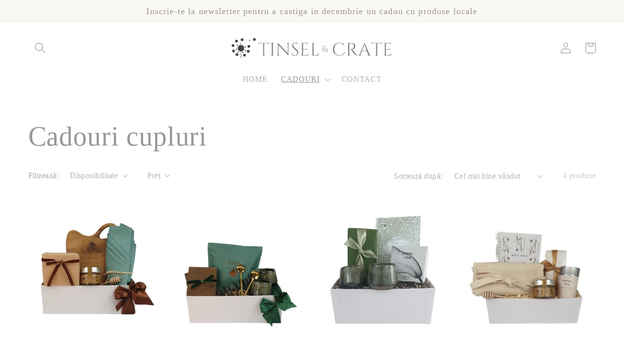

--- FILE ---
content_type: text/html; charset=utf-8
request_url: https://tinselandcrate.ro/collections/cadouri-cupluri
body_size: 39336
content:
<!doctype html>
<html class="no-js" lang="ro-RO">
  <head>
  <meta name="facebook-domain-verification" content="d6wzmmhc68sh0h4kmd88zl39edl6fc" />
    <meta charset="utf-8">
    <meta http-equiv="X-UA-Compatible" content="IE=edge">
    <meta name="viewport" content="width=device-width,initial-scale=1">
    <meta name="theme-color" content="">
    <link rel="canonical" href="https://tinselandcrate.ro/collections/cadouri-cupluri">
    <link rel="preconnect" href="https://cdn.shopify.com" crossorigin><link rel="icon" type="image/png" href="//tinselandcrate.ro/cdn/shop/files/TINSEL_CRATE_9_32x32.png?v=1689176383"><title>
    Cadouri cupluri
  </title>

    

    

<meta property="og:site_name" content="Tinsel &amp; Crate">
<meta property="og:url" content="https://tinselandcrate.ro/collections/cadouri-cupluri">
<meta property="og:title" content="Cadouri cupluri">
<meta property="og:type" content="product.group">
<meta property="og:description" content="Cadouri unice cu produse artizanale romanesti + servicii de personalizare cadouri corporate care sa reprezinte brandul tau. Livram zambete cu fiecare dar."><meta property="og:image" content="http://tinselandcrate.ro/cdn/shop/files/20211128_140032_3e1d95ad-8a03-43e2-b9ad-fbbdd910f26a.jpg?v=1721386744">
  <meta property="og:image:secure_url" content="https://tinselandcrate.ro/cdn/shop/files/20211128_140032_3e1d95ad-8a03-43e2-b9ad-fbbdd910f26a.jpg?v=1721386744">
  <meta property="og:image:width" content="4032">
  <meta property="og:image:height" content="3024"><meta name="twitter:card" content="summary_large_image">
<meta name="twitter:title" content="Cadouri cupluri">
<meta name="twitter:description" content="Cadouri unice cu produse artizanale romanesti + servicii de personalizare cadouri corporate care sa reprezinte brandul tau. Livram zambete cu fiecare dar.">


    <script src="//tinselandcrate.ro/cdn/shop/t/1/assets/global.js?v=14237263177399231171635081284" defer="defer"></script>
    <script>window.performance && window.performance.mark && window.performance.mark('shopify.content_for_header.start');</script><meta name="google-site-verification" content="dHn-z6Y543XHBqAmDVyLg0vRaeUBHGrCJPL0Hw_SQ_Y">
<meta id="shopify-digital-wallet" name="shopify-digital-wallet" content="/54973988954/digital_wallets/dialog">
<link rel="alternate" type="application/atom+xml" title="Feed" href="/collections/cadouri-cupluri.atom" />
<link rel="alternate" hreflang="x-default" href="https://tinselandcrate.ro/collections/cadouri-cupluri">
<link rel="alternate" hreflang="ro" href="https://tinselandcrate.ro/collections/cadouri-cupluri">
<link rel="alternate" hreflang="en" href="https://tinselandcrate.ro/en/collections/cadouri-cupluri">
<link rel="alternate" type="application/json+oembed" href="https://tinselandcrate.ro/collections/cadouri-cupluri.oembed">
<script async="async" src="/checkouts/internal/preloads.js?locale=ro-RO"></script>
<script id="shopify-features" type="application/json">{"accessToken":"89905c33c9267729aa242da6757a9030","betas":["rich-media-storefront-analytics"],"domain":"tinselandcrate.ro","predictiveSearch":true,"shopId":54973988954,"locale":"ro"}</script>
<script>var Shopify = Shopify || {};
Shopify.shop = "tinselcrate.myshopify.com";
Shopify.locale = "ro-RO";
Shopify.currency = {"active":"RON","rate":"1.0"};
Shopify.country = "RO";
Shopify.theme = {"name":"Dawn","id":120613797978,"schema_name":"Dawn","schema_version":"2.3.0","theme_store_id":887,"role":"main"};
Shopify.theme.handle = "null";
Shopify.theme.style = {"id":null,"handle":null};
Shopify.cdnHost = "tinselandcrate.ro/cdn";
Shopify.routes = Shopify.routes || {};
Shopify.routes.root = "/";</script>
<script type="module">!function(o){(o.Shopify=o.Shopify||{}).modules=!0}(window);</script>
<script>!function(o){function n(){var o=[];function n(){o.push(Array.prototype.slice.apply(arguments))}return n.q=o,n}var t=o.Shopify=o.Shopify||{};t.loadFeatures=n(),t.autoloadFeatures=n()}(window);</script>
<script id="shop-js-analytics" type="application/json">{"pageType":"collection"}</script>
<script defer="defer" async type="module" src="//tinselandcrate.ro/cdn/shopifycloud/shop-js/modules/v2/client.init-shop-cart-sync_B_1M6nXz.ro-RO.esm.js"></script>
<script defer="defer" async type="module" src="//tinselandcrate.ro/cdn/shopifycloud/shop-js/modules/v2/chunk.common_BGCVY80p.esm.js"></script>
<script type="module">
  await import("//tinselandcrate.ro/cdn/shopifycloud/shop-js/modules/v2/client.init-shop-cart-sync_B_1M6nXz.ro-RO.esm.js");
await import("//tinselandcrate.ro/cdn/shopifycloud/shop-js/modules/v2/chunk.common_BGCVY80p.esm.js");

  window.Shopify.SignInWithShop?.initShopCartSync?.({"fedCMEnabled":true,"windoidEnabled":true});

</script>
<script>(function() {
  var isLoaded = false;
  function asyncLoad() {
    if (isLoaded) return;
    isLoaded = true;
    var urls = ["https:\/\/cdn.shopify.com\/s\/files\/1\/0549\/7398\/8954\/t\/1\/assets\/globo.options.init.js?v=1638465349\u0026shop=tinselcrate.myshopify.com","https:\/\/tools.luckyorange.com\/core\/lo.js?site-id=ba0a53b6\u0026shop=tinselcrate.myshopify.com"];
    for (var i = 0; i < urls.length; i++) {
      var s = document.createElement('script');
      s.type = 'text/javascript';
      s.async = true;
      s.src = urls[i];
      var x = document.getElementsByTagName('script')[0];
      x.parentNode.insertBefore(s, x);
    }
  };
  if(window.attachEvent) {
    window.attachEvent('onload', asyncLoad);
  } else {
    window.addEventListener('load', asyncLoad, false);
  }
})();</script>
<script id="__st">var __st={"a":54973988954,"offset":7200,"reqid":"1f48d5b6-f65d-4b6b-99b3-480149ee8108-1768651304","pageurl":"tinselandcrate.ro\/collections\/cadouri-cupluri","u":"d7f0c9ee4548","p":"collection","rtyp":"collection","rid":263486537818};</script>
<script>window.ShopifyPaypalV4VisibilityTracking = true;</script>
<script id="captcha-bootstrap">!function(){'use strict';const t='contact',e='account',n='new_comment',o=[[t,t],['blogs',n],['comments',n],[t,'customer']],c=[[e,'customer_login'],[e,'guest_login'],[e,'recover_customer_password'],[e,'create_customer']],r=t=>t.map((([t,e])=>`form[action*='/${t}']:not([data-nocaptcha='true']) input[name='form_type'][value='${e}']`)).join(','),a=t=>()=>t?[...document.querySelectorAll(t)].map((t=>t.form)):[];function s(){const t=[...o],e=r(t);return a(e)}const i='password',u='form_key',d=['recaptcha-v3-token','g-recaptcha-response','h-captcha-response',i],f=()=>{try{return window.sessionStorage}catch{return}},m='__shopify_v',_=t=>t.elements[u];function p(t,e,n=!1){try{const o=window.sessionStorage,c=JSON.parse(o.getItem(e)),{data:r}=function(t){const{data:e,action:n}=t;return t[m]||n?{data:e,action:n}:{data:t,action:n}}(c);for(const[e,n]of Object.entries(r))t.elements[e]&&(t.elements[e].value=n);n&&o.removeItem(e)}catch(o){console.error('form repopulation failed',{error:o})}}const l='form_type',E='cptcha';function T(t){t.dataset[E]=!0}const w=window,h=w.document,L='Shopify',v='ce_forms',y='captcha';let A=!1;((t,e)=>{const n=(g='f06e6c50-85a8-45c8-87d0-21a2b65856fe',I='https://cdn.shopify.com/shopifycloud/storefront-forms-hcaptcha/ce_storefront_forms_captcha_hcaptcha.v1.5.2.iife.js',D={infoText:'Protejat prin hCaptcha',privacyText:'Confidențialitate',termsText:'Condiții'},(t,e,n)=>{const o=w[L][v],c=o.bindForm;if(c)return c(t,g,e,D).then(n);var r;o.q.push([[t,g,e,D],n]),r=I,A||(h.body.append(Object.assign(h.createElement('script'),{id:'captcha-provider',async:!0,src:r})),A=!0)});var g,I,D;w[L]=w[L]||{},w[L][v]=w[L][v]||{},w[L][v].q=[],w[L][y]=w[L][y]||{},w[L][y].protect=function(t,e){n(t,void 0,e),T(t)},Object.freeze(w[L][y]),function(t,e,n,w,h,L){const[v,y,A,g]=function(t,e,n){const i=e?o:[],u=t?c:[],d=[...i,...u],f=r(d),m=r(i),_=r(d.filter((([t,e])=>n.includes(e))));return[a(f),a(m),a(_),s()]}(w,h,L),I=t=>{const e=t.target;return e instanceof HTMLFormElement?e:e&&e.form},D=t=>v().includes(t);t.addEventListener('submit',(t=>{const e=I(t);if(!e)return;const n=D(e)&&!e.dataset.hcaptchaBound&&!e.dataset.recaptchaBound,o=_(e),c=g().includes(e)&&(!o||!o.value);(n||c)&&t.preventDefault(),c&&!n&&(function(t){try{if(!f())return;!function(t){const e=f();if(!e)return;const n=_(t);if(!n)return;const o=n.value;o&&e.removeItem(o)}(t);const e=Array.from(Array(32),(()=>Math.random().toString(36)[2])).join('');!function(t,e){_(t)||t.append(Object.assign(document.createElement('input'),{type:'hidden',name:u})),t.elements[u].value=e}(t,e),function(t,e){const n=f();if(!n)return;const o=[...t.querySelectorAll(`input[type='${i}']`)].map((({name:t})=>t)),c=[...d,...o],r={};for(const[a,s]of new FormData(t).entries())c.includes(a)||(r[a]=s);n.setItem(e,JSON.stringify({[m]:1,action:t.action,data:r}))}(t,e)}catch(e){console.error('failed to persist form',e)}}(e),e.submit())}));const S=(t,e)=>{t&&!t.dataset[E]&&(n(t,e.some((e=>e===t))),T(t))};for(const o of['focusin','change'])t.addEventListener(o,(t=>{const e=I(t);D(e)&&S(e,y())}));const B=e.get('form_key'),M=e.get(l),P=B&&M;t.addEventListener('DOMContentLoaded',(()=>{const t=y();if(P)for(const e of t)e.elements[l].value===M&&p(e,B);[...new Set([...A(),...v().filter((t=>'true'===t.dataset.shopifyCaptcha))])].forEach((e=>S(e,t)))}))}(h,new URLSearchParams(w.location.search),n,t,e,['guest_login'])})(!0,!0)}();</script>
<script integrity="sha256-4kQ18oKyAcykRKYeNunJcIwy7WH5gtpwJnB7kiuLZ1E=" data-source-attribution="shopify.loadfeatures" defer="defer" src="//tinselandcrate.ro/cdn/shopifycloud/storefront/assets/storefront/load_feature-a0a9edcb.js" crossorigin="anonymous"></script>
<script data-source-attribution="shopify.dynamic_checkout.dynamic.init">var Shopify=Shopify||{};Shopify.PaymentButton=Shopify.PaymentButton||{isStorefrontPortableWallets:!0,init:function(){window.Shopify.PaymentButton.init=function(){};var t=document.createElement("script");t.src="https://tinselandcrate.ro/cdn/shopifycloud/portable-wallets/latest/portable-wallets.ro.js",t.type="module",document.head.appendChild(t)}};
</script>
<script data-source-attribution="shopify.dynamic_checkout.buyer_consent">
  function portableWalletsHideBuyerConsent(e){var t=document.getElementById("shopify-buyer-consent"),n=document.getElementById("shopify-subscription-policy-button");t&&n&&(t.classList.add("hidden"),t.setAttribute("aria-hidden","true"),n.removeEventListener("click",e))}function portableWalletsShowBuyerConsent(e){var t=document.getElementById("shopify-buyer-consent"),n=document.getElementById("shopify-subscription-policy-button");t&&n&&(t.classList.remove("hidden"),t.removeAttribute("aria-hidden"),n.addEventListener("click",e))}window.Shopify?.PaymentButton&&(window.Shopify.PaymentButton.hideBuyerConsent=portableWalletsHideBuyerConsent,window.Shopify.PaymentButton.showBuyerConsent=portableWalletsShowBuyerConsent);
</script>
<script data-source-attribution="shopify.dynamic_checkout.cart.bootstrap">document.addEventListener("DOMContentLoaded",(function(){function t(){return document.querySelector("shopify-accelerated-checkout-cart, shopify-accelerated-checkout")}if(t())Shopify.PaymentButton.init();else{new MutationObserver((function(e,n){t()&&(Shopify.PaymentButton.init(),n.disconnect())})).observe(document.body,{childList:!0,subtree:!0})}}));
</script>
<link id="shopify-accelerated-checkout-styles" rel="stylesheet" media="screen" href="https://tinselandcrate.ro/cdn/shopifycloud/portable-wallets/latest/accelerated-checkout-backwards-compat.css" crossorigin="anonymous">
<style id="shopify-accelerated-checkout-cart">
        #shopify-buyer-consent {
  margin-top: 1em;
  display: inline-block;
  width: 100%;
}

#shopify-buyer-consent.hidden {
  display: none;
}

#shopify-subscription-policy-button {
  background: none;
  border: none;
  padding: 0;
  text-decoration: underline;
  font-size: inherit;
  cursor: pointer;
}

#shopify-subscription-policy-button::before {
  box-shadow: none;
}

      </style>
<script id="sections-script" data-sections="header,footer" defer="defer" src="//tinselandcrate.ro/cdn/shop/t/1/compiled_assets/scripts.js?v=528"></script>
<script>window.performance && window.performance.mark && window.performance.mark('shopify.content_for_header.end');</script>


    <style data-shopify>
      
      
      
      
      

      :root {
        --font-body-family: "New York", Iowan Old Style, Apple Garamond, Baskerville, Times New Roman, Droid Serif, Times, Source Serif Pro, serif, Apple Color Emoji, Segoe UI Emoji, Segoe UI Symbol;
        --font-body-style: normal;
        --font-body-weight: 400;

        --font-heading-family: "New York", Iowan Old Style, Apple Garamond, Baskerville, Times New Roman, Droid Serif, Times, Source Serif Pro, serif, Apple Color Emoji, Segoe UI Emoji, Segoe UI Symbol;
        --font-heading-style: normal;
        --font-heading-weight: 400;

        --font-body-scale: 1.15;
        --font-heading-scale: 1.2173913043478262;

        --color-base-text: 156, 151, 150;
        --color-base-background-1: 255, 255, 255;
        --color-base-background-2: 250, 248, 243;
        --color-base-solid-button-labels: 255, 255, 255;
        --color-base-outline-button-labels: 81, 81, 81;
        --color-base-accent-1: 231, 207, 136;
        --color-base-accent-2: 182, 15, 15;
        --payment-terms-background-color: #ffffff;

        --gradient-base-background-1: #ffffff;
        --gradient-base-background-2: #faf8f3;
        --gradient-base-accent-1: #e7cf88;
        --gradient-base-accent-2: #b60f0f;

        --page-width: 160rem;
        --page-width-margin: 2rem;
      }

      *,
      *::before,
      *::after {
        box-sizing: inherit;
      }

      html {
        box-sizing: border-box;
        font-size: calc(var(--font-body-scale) * 62.5%);
        height: 100%;
      }

      body {
        display: grid;
        grid-template-rows: auto auto 1fr auto;
        grid-template-columns: 100%;
        min-height: 100%;
        margin: 0;
        font-size: 1.5rem;
        letter-spacing: 0.06rem;
        line-height: calc(1 + 0.8 / var(--font-body-scale));
        font-family: var(--font-body-family);
        font-style: var(--font-body-style);
        font-weight: var(--font-body-weight);
      }

      @media screen and (min-width: 750px) {
        body {
          font-size: 1.6rem;
        }
      }
    </style>

    <link href="//tinselandcrate.ro/cdn/shop/t/1/assets/base.css?v=104839380380313169401687883177" rel="stylesheet" type="text/css" media="all" />
<link rel="stylesheet" href="//tinselandcrate.ro/cdn/shop/t/1/assets/component-predictive-search.css?v=10425135875555615991635081281" media="print" onload="this.media='all'"><script>document.documentElement.className = document.documentElement.className.replace('no-js', 'js');</script>
  <!-- BEGIN app block: shopify://apps/snap-price-design-icon/blocks/star_rating/1400a1ec-e3b3-417d-94e0-224e1cffc7c6 --><link rel='stylesheet' href='https://cdn.shopify.com/extensions/019bc9ed-ce30-7242-9a92-f191899406fa/snap-price-design-icon-245/assets/style.css'>
<link rel='stylesheet' href='https://cdn.shopify.com/extensions/019bc9ed-ce30-7242-9a92-f191899406fa/snap-price-design-icon-245/assets/animation.css'>
<link rel='stylesheet' href='https://cdn.shopify.com/extensions/019bc9ed-ce30-7242-9a92-f191899406fa/snap-price-design-icon-245/assets/ani-shaking-label.css'>
<link rel='stylesheet' href='https://cdn.shopify.com/extensions/019bc9ed-ce30-7242-9a92-f191899406fa/snap-price-design-icon-245/assets/ani-roll-out-label.css'>
<link rel='stylesheet' href='https://cdn.shopify.com/extensions/019bc9ed-ce30-7242-9a92-f191899406fa/snap-price-design-icon-245/assets/ani-roll-in-label.css'>
<link rel='stylesheet' href='https://cdn.shopify.com/extensions/019bc9ed-ce30-7242-9a92-f191899406fa/snap-price-design-icon-245/assets/ani-pulse-label.css'>
<link rel='stylesheet' href='https://cdn.shopify.com/extensions/019bc9ed-ce30-7242-9a92-f191899406fa/snap-price-design-icon-245/assets/ani-bounce-out-label.css'>
<link rel='stylesheet' href='https://cdn.shopify.com/extensions/019bc9ed-ce30-7242-9a92-f191899406fa/snap-price-design-icon-245/assets/ani-flash-label.css'>
<link rel='stylesheet' href='https://cdn.shopify.com/extensions/019bc9ed-ce30-7242-9a92-f191899406fa/snap-price-design-icon-245/assets/ani-bounce-in-label.css'>

<script>
    let currentProduct;
    const templateWizz = 'collection';

    // product page
    if (templateWizz.includes('product')) {
      currentProduct = null

      
      currentProduct.collections = []
      
    }

    console.log(
      '%c Powered by WizzCommerce ',
      'background: linear-gradient(90deg, #FF5858, #00C9FF); color: white; font-weight: bold; padding: 8px 16px; border-radius: 20px; font-size: 16px;',
    );


    

    

    


    
    

    

    window.snapPrice = {
      currentLocale: 'ro-RO',
      template: templateWizz,
      currentProduct,
      customerTags: null,
      campaigns: [{"element":"\u003cdiv id=\"parent-label-hamsa\" class=\"none-05s tooltip-wrapper-hamsa\" style=\"z-index: 10; cursor: pointer; margin: 0px; padding: 0px; top: 10px; left: 10px; position: absolute; width: 93px; height: 39.75px;\"\u003e\u003ca href=\"\" target=\"_self\" rel=\"noopener noreferrer\" draggable=\"false\" style=\"pointer-events: none;\"\u003e\u003cdiv class=\"top-left-hamsa label5-hamsa\"\u003e\u003csvg xmlns=\"http:\/\/www.w3.org\/2000\/svg\" width=\"124\" height=\"53\" viewBox=\"0 0 124 53\" fill=\"none\" style=\"width: 124px; height: 53px; transform: scale(0.75, 0.75); transform-origin: left top;\"\u003e\u003cpath d=\"M0 6C0 2.68629 2.68629 0 6 0H118C121.314 0 124 2.68629 124 6V47C124 50.3137 121.314 53 118 53H6C2.68629 53 0 50.3137 0 47V6Z\" fill=\"url(\u0026quot;#label5_label1_0_765550\u0026quot;)\"\u003e\u003c\/path\u003e\u003cdefs\u003e\u003clinearGradient id=\"label5_label1_0_765550\" x1=\"69.5\" y1=\"0\" x2=\"69.5\" y2=\"53\" gradientUnits=\"userSpaceOnUse\"\u003e\u003cstop stop-color=\"#f1d184\"\u003e\u003c\/stop\u003e\u003cstop offset=\"1\" stop-color=\"#f1d184\"\u003e\u003c\/stop\u003e\u003c\/linearGradient\u003e\u003c\/defs\u003e\u003c\/svg\u003e\u003cp class=\"label-text-hamsa tooltip-wrapper-hamsa label-text-label5-hamsa text-top-left-label5-hamsa\" style=\"margin: 0px; padding: 0px; text-align: center; font-style: normal; color: rgb(255, 255, 255); font-size: 14px; width: 93px; display: inline-block; transform: translate(-50%, -50%); top: 19.875px; left: 46.5px;\"\u003ePre-Comanda\u003c\/p\u003e\u003c\/div\u003e\u003c\/a\u003e\u003c\/div\u003e","condition":{"displayOn":["product","collection","search","index"],"isShowOnMobile":true,"selected":["specific_products"],"selectedOptions":[{"title":"'Tis the season","id":"gid:\/\/shopify\/Product\/10821676695886","img":"https:\/\/cdn.shopify.com\/s\/files\/1\/0549\/7398\/8954\/files\/CadoucorporateluxCraciun2025_caniceramicahandmade_ciocolataartiznalaGuiltyPleasure_lumanaresoiahandmade_cafeaDropshot.png?v=1762163424","totalVariants":1,"selectedVariants":1},{"title":"Christmas Chill","id":"gid:\/\/shopify\/Product\/10821664801102","img":"https:\/\/cdn.shopify.com\/s\/files\/1\/0549\/7398\/8954\/files\/CadouricorporateCraciun_produseRomania_lumanarecearaalbinehandmade_mierenaturaartizanala_minicozonaccofetarie_ceaiGadalTea.png?v=1762158922","totalVariants":1,"selectedVariants":1},{"title":"Cozy moments","id":"gid:\/\/shopify\/Product\/10821671190862","img":"https:\/\/cdn.shopify.com\/s\/files\/1\/0549\/7398\/8954\/files\/CadoucorporateCraciun2025_canahandmade_cafeaDropshot_ciocolataartizanala_lumanarecearaalbinebrad_palosanto.png?v=1762161740","totalVariants":1,"selectedVariants":1},{"title":"Fireplace warmth","id":"gid:\/\/shopify\/Product\/10821668274510","img":"https:\/\/cdn.shopify.com\/s\/files\/1\/0549\/7398\/8954\/files\/CadoucorporateCraciun2025_turtadulceartizanala_minicozonac_amestec_vinfiert_lumanarecearaalbinehandmade_alunecaramelizateartizanale.png?v=1762160429","totalVariants":1,"selectedVariants":1},{"title":"Grandma's home","id":"gid:\/\/shopify\/Product\/10821657854286","img":"https:\/\/cdn.shopify.com\/s\/files\/1\/0549\/7398\/8954\/files\/CadoucorporateCraciunproduselocaleproaspete_turtadulce_cornulete_ciocolatacalda_minicozonac_linguralemnbrad.png?v=1762157645","totalVariants":1,"selectedVariants":1},{"title":"Jolly joy","id":"gid:\/\/shopify\/Product\/10821695471950","img":"https:\/\/cdn.shopify.com\/s\/files\/1\/0549\/7398\/8954\/files\/Cadoucorporatecraciun2025premium_biscuitiPainPlaisir_ciocolataGuiltyPleasure_arahidePiata9_lumanaresoiahandmade_chibriturilungi_batoaneartizanale.png?v=1762166436","totalVariants":1,"selectedVariants":1},{"title":"Morning coffee","id":"gid:\/\/shopify\/Product\/10821557518670","img":"https:\/\/cdn.shopify.com\/s\/files\/1\/0549\/7398\/8954\/files\/CadouCraciuncafeaartizanala_canaceramicaneagra_biscuitiartizanaliturtadulce_lumanarecearaalbinenaturala_9d000190-e4dc-4f91-bd4f-709ab33f5efe.png?v=1762156864","totalVariants":1,"selectedVariants":1},{"title":"Santa's Cookie","id":"gid:\/\/shopify\/Product\/10821659558222","img":"https:\/\/cdn.shopify.com\/s\/files\/1\/0549\/7398\/8954\/files\/CadoucorporateCraciunproduseromanesti_biscuiticumere_ciocolatacalda_turtadulce_lumanarecearaalbinehandmade.png?v=1762158079","totalVariants":1,"selectedVariants":1},{"title":"Star light","id":"gid:\/\/shopify\/Product\/10821982847310","img":"https:\/\/cdn.shopify.com\/s\/files\/1\/0549\/7398\/8954\/files\/CadoucorporateCraciun2025pemium_ciocolataGuiltyPleasure_lumanaricearaalbine_biscuitiartizanali_ciocolatacalda_suportceramicahandmade.png?v=1762201687","totalVariants":1,"selectedVariants":1},{"title":"Sweet Eve","id":"gid:\/\/shopify\/Product\/10821987959118","img":"https:\/\/cdn.shopify.com\/s\/files\/1\/0549\/7398\/8954\/files\/Cadoucorporatepremium2025Craciun_drajeuriPiata9_chibriturilungi_turtadulce_ciocolataGuiltyPleasure_lumanaresoiahandmade_mixturtadulce.png?v=1762202713","totalVariants":1,"selectedVariants":1}],"selectedId":[{"id":"gid:\/\/shopify\/Product\/10821676695886","variants":[{"id":"gid:\/\/shopify\/ProductVariant\/55090809602382"}]},{"id":"gid:\/\/shopify\/Product\/10821664801102","variants":[{"id":"gid:\/\/shopify\/ProductVariant\/55090735317326"}]},{"id":"gid:\/\/shopify\/Product\/10821671190862","variants":[{"id":"gid:\/\/shopify\/ProductVariant\/55090774540622"}]},{"id":"gid:\/\/shopify\/Product\/10821668274510","variants":[{"id":"gid:\/\/shopify\/ProductVariant\/55090752029006"}]},{"id":"gid:\/\/shopify\/Product\/10821657854286","variants":[{"id":"gid:\/\/shopify\/ProductVariant\/55090684133710"}]},{"id":"gid:\/\/shopify\/Product\/10821695471950","variants":[{"id":"gid:\/\/shopify\/ProductVariant\/55090912133454"}]},{"id":"gid:\/\/shopify\/Product\/10821557518670","variants":[{"id":"gid:\/\/shopify\/ProductVariant\/55089480401230"}]},{"id":"gid:\/\/shopify\/Product\/10821659558222","variants":[{"id":"gid:\/\/shopify\/ProductVariant\/55090691932494"}]},{"id":"gid:\/\/shopify\/Product\/10821982847310","variants":[{"id":"gid:\/\/shopify\/ProductVariant\/55093595996494"}]},{"id":"gid:\/\/shopify\/Product\/10821987959118","variants":[{"id":"gid:\/\/shopify\/ProductVariant\/55093627191630"}]}],"options":[{"title":"'Tis the season","id":"gid:\/\/shopify\/Product\/10821676695886","img":"https:\/\/cdn.shopify.com\/s\/files\/1\/0549\/7398\/8954\/files\/CadoucorporateluxCraciun2025_caniceramicahandmade_ciocolataartiznalaGuiltyPleasure_lumanaresoiahandmade_cafeaDropshot.png?v=1762163424","totalVariants":1,"selectedVariants":1},{"title":"Christmas Chill","id":"gid:\/\/shopify\/Product\/10821664801102","img":"https:\/\/cdn.shopify.com\/s\/files\/1\/0549\/7398\/8954\/files\/CadouricorporateCraciun_produseRomania_lumanarecearaalbinehandmade_mierenaturaartizanala_minicozonaccofetarie_ceaiGadalTea.png?v=1762158922","totalVariants":1,"selectedVariants":1},{"title":"Cozy moments","id":"gid:\/\/shopify\/Product\/10821671190862","img":"https:\/\/cdn.shopify.com\/s\/files\/1\/0549\/7398\/8954\/files\/CadoucorporateCraciun2025_canahandmade_cafeaDropshot_ciocolataartizanala_lumanarecearaalbinebrad_palosanto.png?v=1762161740","totalVariants":1,"selectedVariants":1},{"title":"Fireplace warmth","id":"gid:\/\/shopify\/Product\/10821668274510","img":"https:\/\/cdn.shopify.com\/s\/files\/1\/0549\/7398\/8954\/files\/CadoucorporateCraciun2025_turtadulceartizanala_minicozonac_amestec_vinfiert_lumanarecearaalbinehandmade_alunecaramelizateartizanale.png?v=1762160429","totalVariants":1,"selectedVariants":1},{"title":"Grandma's home","id":"gid:\/\/shopify\/Product\/10821657854286","img":"https:\/\/cdn.shopify.com\/s\/files\/1\/0549\/7398\/8954\/files\/CadoucorporateCraciunproduselocaleproaspete_turtadulce_cornulete_ciocolatacalda_minicozonac_linguralemnbrad.png?v=1762157645","totalVariants":1,"selectedVariants":1},{"title":"Jolly joy","id":"gid:\/\/shopify\/Product\/10821695471950","img":"https:\/\/cdn.shopify.com\/s\/files\/1\/0549\/7398\/8954\/files\/Cadoucorporatecraciun2025premium_biscuitiPainPlaisir_ciocolataGuiltyPleasure_arahidePiata9_lumanaresoiahandmade_chibriturilungi_batoaneartizanale.png?v=1762166436","totalVariants":1,"selectedVariants":1},{"title":"Morning coffee","id":"gid:\/\/shopify\/Product\/10821557518670","img":"https:\/\/cdn.shopify.com\/s\/files\/1\/0549\/7398\/8954\/files\/CadouCraciuncafeaartizanala_canaceramicaneagra_biscuitiartizanaliturtadulce_lumanarecearaalbinenaturala_9d000190-e4dc-4f91-bd4f-709ab33f5efe.png?v=1762156864","totalVariants":1,"selectedVariants":1},{"title":"Santa's Cookie","id":"gid:\/\/shopify\/Product\/10821659558222","img":"https:\/\/cdn.shopify.com\/s\/files\/1\/0549\/7398\/8954\/files\/CadoucorporateCraciunproduseromanesti_biscuiticumere_ciocolatacalda_turtadulce_lumanarecearaalbinehandmade.png?v=1762158079","totalVariants":1,"selectedVariants":1},{"title":"Star light","id":"gid:\/\/shopify\/Product\/10821982847310","img":"https:\/\/cdn.shopify.com\/s\/files\/1\/0549\/7398\/8954\/files\/CadoucorporateCraciun2025pemium_ciocolataGuiltyPleasure_lumanaricearaalbine_biscuitiartizanali_ciocolatacalda_suportceramicahandmade.png?v=1762201687","totalVariants":1,"selectedVariants":1},{"title":"Sweet Eve","id":"gid:\/\/shopify\/Product\/10821987959118","img":"https:\/\/cdn.shopify.com\/s\/files\/1\/0549\/7398\/8954\/files\/Cadoucorporatepremium2025Craciun_drajeuriPiata9_chibriturilungi_turtadulce_ciocolataGuiltyPleasure_lumanaresoiahandmade_mixturtadulce.png?v=1762202713","totalVariants":1,"selectedVariants":1}],"checked":false,"value":"","suggestion":"","excludeSelected":[""],"variantsId":[],"productName":["tis-the-season","christmas-chill","cozy-moments","fireplace-cozy","grandmas-house","jolly-joy","morning-coffee","santas-cookie","star-light","sweet-eve"],"collectionName":["frontpage"],"inventory":{"selected":["any"],"quantity":"50"},"targetCustomer":{"selected":["all-customers"],"countries":[],"tags":[]}},"autoTrans":{"shopPublicLanguages":[{"name":"English","primary":false,"locale":"en"},{"name":"Romanian (Romania)","primary":true,"locale":"ro-RO"}],"visibility":false,"selected":[],"isSelectAll":false},"name":"Pre-Order","type":"price-label","content":"Black Friday promotions","schedule":{"monday":{"active":false,"allDay":false,"start":"2025-01-14T22:00:00.000Z","end":"2025-01-15T21:59:59.000Z"},"tuesday":{"active":false,"allDay":false,"start":"2025-01-14T22:00:00.000Z","end":"2025-01-15T21:59:59.000Z"},"wednesday":{"active":false,"allDay":false,"start":"2025-01-14T22:00:00.000Z","end":"2025-01-15T21:59:59.000Z"},"thursday":{"active":false,"allDay":false,"start":"2025-01-14T22:00:00.000Z","end":"2025-01-15T21:59:59.000Z"},"friday":{"active":false,"allDay":false,"start":"2025-01-14T22:00:00.000Z","end":"2025-01-15T21:59:59.000Z"},"saturday":{"active":false,"allDay":false,"start":"2025-01-14T22:00:00.000Z","end":"2025-01-15T21:59:59.000Z"},"sunday":{"active":false,"allDay":false,"start":"2025-01-14T22:00:00.000Z","end":"2025-01-15T21:59:59.000Z"},"id":"690a7f0041720935bdacfb71","campaignId":"690a7f0041720935bdacfb70","isSchedule":false,"hasEnd":false,"start":"2025-11-04T22:34:26.902Z","end":"2025-11-22T17:46:50.947Z","createdAt":"2025-11-04T22:32:32.083Z","updatedAt":"2025-11-22T17:46:51.454Z"},"isActive":true,"isOn":false,"id":"690a7f0041720935bdacfb70","createdAt":"2025-11-04T22:32:32.083Z","isOverrideCents":false,"priceType":"regular","priority":0}],
      moneyFormat: '{{amount_with_comma_separator}} lei',
      moneyWithCurrencyFormat: '{{amount_with_comma_separator}} lei RON',
      customCss: null,
      storefrontAccessToken: null,
      customSelectors: {
        productCard: "",
        price: "",
        productInfo: ""
      }
    };
</script>

<script defer src='https://cdn.shopify.com/extensions/019bc9ed-ce30-7242-9a92-f191899406fa/snap-price-design-icon-245/assets/app.js'></script>


<!-- END app block --><script src="https://cdn.shopify.com/extensions/019bc1a1-d40c-7b1f-bbdd-f4672803fafe/watermelon-app-86/assets/app-embed.js" type="text/javascript" defer="defer"></script>
<script src="https://cdn.shopify.com/extensions/019b92df-1966-750c-943d-a8ced4b05ac2/option-cli3-369/assets/gpomain.js" type="text/javascript" defer="defer"></script>
<link href="https://monorail-edge.shopifysvc.com" rel="dns-prefetch">
<script>(function(){if ("sendBeacon" in navigator && "performance" in window) {try {var session_token_from_headers = performance.getEntriesByType('navigation')[0].serverTiming.find(x => x.name == '_s').description;} catch {var session_token_from_headers = undefined;}var session_cookie_matches = document.cookie.match(/_shopify_s=([^;]*)/);var session_token_from_cookie = session_cookie_matches && session_cookie_matches.length === 2 ? session_cookie_matches[1] : "";var session_token = session_token_from_headers || session_token_from_cookie || "";function handle_abandonment_event(e) {var entries = performance.getEntries().filter(function(entry) {return /monorail-edge.shopifysvc.com/.test(entry.name);});if (!window.abandonment_tracked && entries.length === 0) {window.abandonment_tracked = true;var currentMs = Date.now();var navigation_start = performance.timing.navigationStart;var payload = {shop_id: 54973988954,url: window.location.href,navigation_start,duration: currentMs - navigation_start,session_token,page_type: "collection"};window.navigator.sendBeacon("https://monorail-edge.shopifysvc.com/v1/produce", JSON.stringify({schema_id: "online_store_buyer_site_abandonment/1.1",payload: payload,metadata: {event_created_at_ms: currentMs,event_sent_at_ms: currentMs}}));}}window.addEventListener('pagehide', handle_abandonment_event);}}());</script>
<script id="web-pixels-manager-setup">(function e(e,d,r,n,o){if(void 0===o&&(o={}),!Boolean(null===(a=null===(i=window.Shopify)||void 0===i?void 0:i.analytics)||void 0===a?void 0:a.replayQueue)){var i,a;window.Shopify=window.Shopify||{};var t=window.Shopify;t.analytics=t.analytics||{};var s=t.analytics;s.replayQueue=[],s.publish=function(e,d,r){return s.replayQueue.push([e,d,r]),!0};try{self.performance.mark("wpm:start")}catch(e){}var l=function(){var e={modern:/Edge?\/(1{2}[4-9]|1[2-9]\d|[2-9]\d{2}|\d{4,})\.\d+(\.\d+|)|Firefox\/(1{2}[4-9]|1[2-9]\d|[2-9]\d{2}|\d{4,})\.\d+(\.\d+|)|Chrom(ium|e)\/(9{2}|\d{3,})\.\d+(\.\d+|)|(Maci|X1{2}).+ Version\/(15\.\d+|(1[6-9]|[2-9]\d|\d{3,})\.\d+)([,.]\d+|)( \(\w+\)|)( Mobile\/\w+|) Safari\/|Chrome.+OPR\/(9{2}|\d{3,})\.\d+\.\d+|(CPU[ +]OS|iPhone[ +]OS|CPU[ +]iPhone|CPU IPhone OS|CPU iPad OS)[ +]+(15[._]\d+|(1[6-9]|[2-9]\d|\d{3,})[._]\d+)([._]\d+|)|Android:?[ /-](13[3-9]|1[4-9]\d|[2-9]\d{2}|\d{4,})(\.\d+|)(\.\d+|)|Android.+Firefox\/(13[5-9]|1[4-9]\d|[2-9]\d{2}|\d{4,})\.\d+(\.\d+|)|Android.+Chrom(ium|e)\/(13[3-9]|1[4-9]\d|[2-9]\d{2}|\d{4,})\.\d+(\.\d+|)|SamsungBrowser\/([2-9]\d|\d{3,})\.\d+/,legacy:/Edge?\/(1[6-9]|[2-9]\d|\d{3,})\.\d+(\.\d+|)|Firefox\/(5[4-9]|[6-9]\d|\d{3,})\.\d+(\.\d+|)|Chrom(ium|e)\/(5[1-9]|[6-9]\d|\d{3,})\.\d+(\.\d+|)([\d.]+$|.*Safari\/(?![\d.]+ Edge\/[\d.]+$))|(Maci|X1{2}).+ Version\/(10\.\d+|(1[1-9]|[2-9]\d|\d{3,})\.\d+)([,.]\d+|)( \(\w+\)|)( Mobile\/\w+|) Safari\/|Chrome.+OPR\/(3[89]|[4-9]\d|\d{3,})\.\d+\.\d+|(CPU[ +]OS|iPhone[ +]OS|CPU[ +]iPhone|CPU IPhone OS|CPU iPad OS)[ +]+(10[._]\d+|(1[1-9]|[2-9]\d|\d{3,})[._]\d+)([._]\d+|)|Android:?[ /-](13[3-9]|1[4-9]\d|[2-9]\d{2}|\d{4,})(\.\d+|)(\.\d+|)|Mobile Safari.+OPR\/([89]\d|\d{3,})\.\d+\.\d+|Android.+Firefox\/(13[5-9]|1[4-9]\d|[2-9]\d{2}|\d{4,})\.\d+(\.\d+|)|Android.+Chrom(ium|e)\/(13[3-9]|1[4-9]\d|[2-9]\d{2}|\d{4,})\.\d+(\.\d+|)|Android.+(UC? ?Browser|UCWEB|U3)[ /]?(15\.([5-9]|\d{2,})|(1[6-9]|[2-9]\d|\d{3,})\.\d+)\.\d+|SamsungBrowser\/(5\.\d+|([6-9]|\d{2,})\.\d+)|Android.+MQ{2}Browser\/(14(\.(9|\d{2,})|)|(1[5-9]|[2-9]\d|\d{3,})(\.\d+|))(\.\d+|)|K[Aa][Ii]OS\/(3\.\d+|([4-9]|\d{2,})\.\d+)(\.\d+|)/},d=e.modern,r=e.legacy,n=navigator.userAgent;return n.match(d)?"modern":n.match(r)?"legacy":"unknown"}(),u="modern"===l?"modern":"legacy",c=(null!=n?n:{modern:"",legacy:""})[u],f=function(e){return[e.baseUrl,"/wpm","/b",e.hashVersion,"modern"===e.buildTarget?"m":"l",".js"].join("")}({baseUrl:d,hashVersion:r,buildTarget:u}),m=function(e){var d=e.version,r=e.bundleTarget,n=e.surface,o=e.pageUrl,i=e.monorailEndpoint;return{emit:function(e){var a=e.status,t=e.errorMsg,s=(new Date).getTime(),l=JSON.stringify({metadata:{event_sent_at_ms:s},events:[{schema_id:"web_pixels_manager_load/3.1",payload:{version:d,bundle_target:r,page_url:o,status:a,surface:n,error_msg:t},metadata:{event_created_at_ms:s}}]});if(!i)return console&&console.warn&&console.warn("[Web Pixels Manager] No Monorail endpoint provided, skipping logging."),!1;try{return self.navigator.sendBeacon.bind(self.navigator)(i,l)}catch(e){}var u=new XMLHttpRequest;try{return u.open("POST",i,!0),u.setRequestHeader("Content-Type","text/plain"),u.send(l),!0}catch(e){return console&&console.warn&&console.warn("[Web Pixels Manager] Got an unhandled error while logging to Monorail."),!1}}}}({version:r,bundleTarget:l,surface:e.surface,pageUrl:self.location.href,monorailEndpoint:e.monorailEndpoint});try{o.browserTarget=l,function(e){var d=e.src,r=e.async,n=void 0===r||r,o=e.onload,i=e.onerror,a=e.sri,t=e.scriptDataAttributes,s=void 0===t?{}:t,l=document.createElement("script"),u=document.querySelector("head"),c=document.querySelector("body");if(l.async=n,l.src=d,a&&(l.integrity=a,l.crossOrigin="anonymous"),s)for(var f in s)if(Object.prototype.hasOwnProperty.call(s,f))try{l.dataset[f]=s[f]}catch(e){}if(o&&l.addEventListener("load",o),i&&l.addEventListener("error",i),u)u.appendChild(l);else{if(!c)throw new Error("Did not find a head or body element to append the script");c.appendChild(l)}}({src:f,async:!0,onload:function(){if(!function(){var e,d;return Boolean(null===(d=null===(e=window.Shopify)||void 0===e?void 0:e.analytics)||void 0===d?void 0:d.initialized)}()){var d=window.webPixelsManager.init(e)||void 0;if(d){var r=window.Shopify.analytics;r.replayQueue.forEach((function(e){var r=e[0],n=e[1],o=e[2];d.publishCustomEvent(r,n,o)})),r.replayQueue=[],r.publish=d.publishCustomEvent,r.visitor=d.visitor,r.initialized=!0}}},onerror:function(){return m.emit({status:"failed",errorMsg:"".concat(f," has failed to load")})},sri:function(e){var d=/^sha384-[A-Za-z0-9+/=]+$/;return"string"==typeof e&&d.test(e)}(c)?c:"",scriptDataAttributes:o}),m.emit({status:"loading"})}catch(e){m.emit({status:"failed",errorMsg:(null==e?void 0:e.message)||"Unknown error"})}}})({shopId: 54973988954,storefrontBaseUrl: "https://tinselandcrate.ro",extensionsBaseUrl: "https://extensions.shopifycdn.com/cdn/shopifycloud/web-pixels-manager",monorailEndpoint: "https://monorail-edge.shopifysvc.com/unstable/produce_batch",surface: "storefront-renderer",enabledBetaFlags: ["2dca8a86"],webPixelsConfigList: [{"id":"2647228750","configuration":"{\"pixel_id\":\"1234673327110089\",\"pixel_type\":\"facebook_pixel\"}","eventPayloadVersion":"v1","runtimeContext":"OPEN","scriptVersion":"ca16bc87fe92b6042fbaa3acc2fbdaa6","type":"APP","apiClientId":2329312,"privacyPurposes":["ANALYTICS","MARKETING","SALE_OF_DATA"],"dataSharingAdjustments":{"protectedCustomerApprovalScopes":["read_customer_address","read_customer_email","read_customer_name","read_customer_personal_data","read_customer_phone"]}},{"id":"1082556750","configuration":"{\"config\":\"{\\\"pixel_id\\\":\\\"G-S620MC40C5\\\",\\\"target_country\\\":\\\"RO\\\",\\\"gtag_events\\\":[{\\\"type\\\":\\\"begin_checkout\\\",\\\"action_label\\\":\\\"G-S620MC40C5\\\"},{\\\"type\\\":\\\"search\\\",\\\"action_label\\\":\\\"G-S620MC40C5\\\"},{\\\"type\\\":\\\"view_item\\\",\\\"action_label\\\":[\\\"G-S620MC40C5\\\",\\\"MC-QF40SFB7J1\\\"]},{\\\"type\\\":\\\"purchase\\\",\\\"action_label\\\":[\\\"G-S620MC40C5\\\",\\\"MC-QF40SFB7J1\\\"]},{\\\"type\\\":\\\"page_view\\\",\\\"action_label\\\":[\\\"G-S620MC40C5\\\",\\\"MC-QF40SFB7J1\\\"]},{\\\"type\\\":\\\"add_payment_info\\\",\\\"action_label\\\":\\\"G-S620MC40C5\\\"},{\\\"type\\\":\\\"add_to_cart\\\",\\\"action_label\\\":\\\"G-S620MC40C5\\\"}],\\\"enable_monitoring_mode\\\":false}\"}","eventPayloadVersion":"v1","runtimeContext":"OPEN","scriptVersion":"b2a88bafab3e21179ed38636efcd8a93","type":"APP","apiClientId":1780363,"privacyPurposes":[],"dataSharingAdjustments":{"protectedCustomerApprovalScopes":["read_customer_address","read_customer_email","read_customer_name","read_customer_personal_data","read_customer_phone"]}},{"id":"175571278","configuration":"{\"tagID\":\"2612928927221\"}","eventPayloadVersion":"v1","runtimeContext":"STRICT","scriptVersion":"18031546ee651571ed29edbe71a3550b","type":"APP","apiClientId":3009811,"privacyPurposes":["ANALYTICS","MARKETING","SALE_OF_DATA"],"dataSharingAdjustments":{"protectedCustomerApprovalScopes":["read_customer_address","read_customer_email","read_customer_name","read_customer_personal_data","read_customer_phone"]}},{"id":"426074","configuration":"{\"siteId\":\"ba0a53b6\",\"environment\":\"production\"}","eventPayloadVersion":"v1","runtimeContext":"STRICT","scriptVersion":"c66f5762e80601f1bfc6799b894f5761","type":"APP","apiClientId":187969,"privacyPurposes":["ANALYTICS","MARKETING","SALE_OF_DATA"],"dataSharingAdjustments":{"protectedCustomerApprovalScopes":[]}},{"id":"shopify-app-pixel","configuration":"{}","eventPayloadVersion":"v1","runtimeContext":"STRICT","scriptVersion":"0450","apiClientId":"shopify-pixel","type":"APP","privacyPurposes":["ANALYTICS","MARKETING"]},{"id":"shopify-custom-pixel","eventPayloadVersion":"v1","runtimeContext":"LAX","scriptVersion":"0450","apiClientId":"shopify-pixel","type":"CUSTOM","privacyPurposes":["ANALYTICS","MARKETING"]}],isMerchantRequest: false,initData: {"shop":{"name":"Tinsel \u0026 Crate","paymentSettings":{"currencyCode":"RON"},"myshopifyDomain":"tinselcrate.myshopify.com","countryCode":"RO","storefrontUrl":"https:\/\/tinselandcrate.ro"},"customer":null,"cart":null,"checkout":null,"productVariants":[],"purchasingCompany":null},},"https://tinselandcrate.ro/cdn","fcfee988w5aeb613cpc8e4bc33m6693e112",{"modern":"","legacy":""},{"shopId":"54973988954","storefrontBaseUrl":"https:\/\/tinselandcrate.ro","extensionBaseUrl":"https:\/\/extensions.shopifycdn.com\/cdn\/shopifycloud\/web-pixels-manager","surface":"storefront-renderer","enabledBetaFlags":"[\"2dca8a86\"]","isMerchantRequest":"false","hashVersion":"fcfee988w5aeb613cpc8e4bc33m6693e112","publish":"custom","events":"[[\"page_viewed\",{}],[\"collection_viewed\",{\"collection\":{\"id\":\"263486537818\",\"title\":\"Cadouri cupluri\",\"productVariants\":[{\"price\":{\"amount\":240.0,\"currencyCode\":\"RON\"},\"product\":{\"title\":\"Charcuterie board\",\"vendor\":\"TinselCrate\",\"id\":\"6677233139802\",\"untranslatedTitle\":\"Charcuterie board\",\"url\":\"\/products\/charcuterie-board\",\"type\":\"\"},\"id\":\"39712314163290\",\"image\":{\"src\":\"\/\/tinselandcrate.ro\/cdn\/shop\/products\/13.0Cadoucupluri_charcuterieboard.png?v=1665917082\"},\"sku\":\"\",\"title\":\"Default Title\",\"untranslatedTitle\":\"Default Title\"},{\"price\":{\"amount\":310.0,\"currencyCode\":\"RON\"},\"product\":{\"title\":\"Home rituals\",\"vendor\":\"TinselCrate\",\"id\":\"6707093930074\",\"untranslatedTitle\":\"Home rituals\",\"url\":\"\/products\/home-rituals\",\"type\":\"\"},\"id\":\"39819565826138\",\"image\":{\"src\":\"\/\/tinselandcrate.ro\/cdn\/shop\/products\/12.0Cadoucupluri_produsehandmade.png?v=1665917306\"},\"sku\":\"\",\"title\":\"Default Title\",\"untranslatedTitle\":\"Default Title\"},{\"price\":{\"amount\":330.0,\"currencyCode\":\"RON\"},\"product\":{\"title\":\"Aventura ceaiului\",\"vendor\":\"Tinsel \u0026 Crate\",\"id\":\"8423828521294\",\"untranslatedTitle\":\"Aventura ceaiului\",\"url\":\"\/products\/aventura-ceaiului\",\"type\":\"\"},\"id\":\"46772367327566\",\"image\":{\"src\":\"\/\/tinselandcrate.ro\/cdn\/shop\/files\/7.1Cadouiubitoriceai_canahandmade_carteAventuraCeaiului.jpg?v=1685962555\"},\"sku\":\"\",\"title\":\"Default Title\",\"untranslatedTitle\":\"Default Title\"},{\"price\":{\"amount\":340.0,\"currencyCode\":\"RON\"},\"product\":{\"title\":\"Master chef\",\"vendor\":\"TinselCrate\",\"id\":\"8363201986894\",\"untranslatedTitle\":\"Master chef\",\"url\":\"\/products\/master-chef\",\"type\":\"\"},\"id\":\"46483171967310\",\"image\":{\"src\":\"\/\/tinselandcrate.ro\/cdn\/shop\/products\/3.1Chef-ulcasei_cadouunisex_notebookretete_miereartizanala.jpg?v=1680963681\"},\"sku\":\"\",\"title\":\"Default Title\",\"untranslatedTitle\":\"Default Title\"}]}}]]"});</script><script>
  window.ShopifyAnalytics = window.ShopifyAnalytics || {};
  window.ShopifyAnalytics.meta = window.ShopifyAnalytics.meta || {};
  window.ShopifyAnalytics.meta.currency = 'RON';
  var meta = {"products":[{"id":6677233139802,"gid":"gid:\/\/shopify\/Product\/6677233139802","vendor":"TinselCrate","type":"","handle":"charcuterie-board","variants":[{"id":39712314163290,"price":24000,"name":"Charcuterie board","public_title":null,"sku":""}],"remote":false},{"id":6707093930074,"gid":"gid:\/\/shopify\/Product\/6707093930074","vendor":"TinselCrate","type":"","handle":"home-rituals","variants":[{"id":39819565826138,"price":31000,"name":"Home rituals","public_title":null,"sku":""}],"remote":false},{"id":8423828521294,"gid":"gid:\/\/shopify\/Product\/8423828521294","vendor":"Tinsel \u0026 Crate","type":"","handle":"aventura-ceaiului","variants":[{"id":46772367327566,"price":33000,"name":"Aventura ceaiului","public_title":null,"sku":""}],"remote":false},{"id":8363201986894,"gid":"gid:\/\/shopify\/Product\/8363201986894","vendor":"TinselCrate","type":"","handle":"master-chef","variants":[{"id":46483171967310,"price":34000,"name":"Master chef","public_title":null,"sku":""}],"remote":false}],"page":{"pageType":"collection","resourceType":"collection","resourceId":263486537818,"requestId":"1f48d5b6-f65d-4b6b-99b3-480149ee8108-1768651304"}};
  for (var attr in meta) {
    window.ShopifyAnalytics.meta[attr] = meta[attr];
  }
</script>
<script class="analytics">
  (function () {
    var customDocumentWrite = function(content) {
      var jquery = null;

      if (window.jQuery) {
        jquery = window.jQuery;
      } else if (window.Checkout && window.Checkout.$) {
        jquery = window.Checkout.$;
      }

      if (jquery) {
        jquery('body').append(content);
      }
    };

    var hasLoggedConversion = function(token) {
      if (token) {
        return document.cookie.indexOf('loggedConversion=' + token) !== -1;
      }
      return false;
    }

    var setCookieIfConversion = function(token) {
      if (token) {
        var twoMonthsFromNow = new Date(Date.now());
        twoMonthsFromNow.setMonth(twoMonthsFromNow.getMonth() + 2);

        document.cookie = 'loggedConversion=' + token + '; expires=' + twoMonthsFromNow;
      }
    }

    var trekkie = window.ShopifyAnalytics.lib = window.trekkie = window.trekkie || [];
    if (trekkie.integrations) {
      return;
    }
    trekkie.methods = [
      'identify',
      'page',
      'ready',
      'track',
      'trackForm',
      'trackLink'
    ];
    trekkie.factory = function(method) {
      return function() {
        var args = Array.prototype.slice.call(arguments);
        args.unshift(method);
        trekkie.push(args);
        return trekkie;
      };
    };
    for (var i = 0; i < trekkie.methods.length; i++) {
      var key = trekkie.methods[i];
      trekkie[key] = trekkie.factory(key);
    }
    trekkie.load = function(config) {
      trekkie.config = config || {};
      trekkie.config.initialDocumentCookie = document.cookie;
      var first = document.getElementsByTagName('script')[0];
      var script = document.createElement('script');
      script.type = 'text/javascript';
      script.onerror = function(e) {
        var scriptFallback = document.createElement('script');
        scriptFallback.type = 'text/javascript';
        scriptFallback.onerror = function(error) {
                var Monorail = {
      produce: function produce(monorailDomain, schemaId, payload) {
        var currentMs = new Date().getTime();
        var event = {
          schema_id: schemaId,
          payload: payload,
          metadata: {
            event_created_at_ms: currentMs,
            event_sent_at_ms: currentMs
          }
        };
        return Monorail.sendRequest("https://" + monorailDomain + "/v1/produce", JSON.stringify(event));
      },
      sendRequest: function sendRequest(endpointUrl, payload) {
        // Try the sendBeacon API
        if (window && window.navigator && typeof window.navigator.sendBeacon === 'function' && typeof window.Blob === 'function' && !Monorail.isIos12()) {
          var blobData = new window.Blob([payload], {
            type: 'text/plain'
          });

          if (window.navigator.sendBeacon(endpointUrl, blobData)) {
            return true;
          } // sendBeacon was not successful

        } // XHR beacon

        var xhr = new XMLHttpRequest();

        try {
          xhr.open('POST', endpointUrl);
          xhr.setRequestHeader('Content-Type', 'text/plain');
          xhr.send(payload);
        } catch (e) {
          console.log(e);
        }

        return false;
      },
      isIos12: function isIos12() {
        return window.navigator.userAgent.lastIndexOf('iPhone; CPU iPhone OS 12_') !== -1 || window.navigator.userAgent.lastIndexOf('iPad; CPU OS 12_') !== -1;
      }
    };
    Monorail.produce('monorail-edge.shopifysvc.com',
      'trekkie_storefront_load_errors/1.1',
      {shop_id: 54973988954,
      theme_id: 120613797978,
      app_name: "storefront",
      context_url: window.location.href,
      source_url: "//tinselandcrate.ro/cdn/s/trekkie.storefront.cd680fe47e6c39ca5d5df5f0a32d569bc48c0f27.min.js"});

        };
        scriptFallback.async = true;
        scriptFallback.src = '//tinselandcrate.ro/cdn/s/trekkie.storefront.cd680fe47e6c39ca5d5df5f0a32d569bc48c0f27.min.js';
        first.parentNode.insertBefore(scriptFallback, first);
      };
      script.async = true;
      script.src = '//tinselandcrate.ro/cdn/s/trekkie.storefront.cd680fe47e6c39ca5d5df5f0a32d569bc48c0f27.min.js';
      first.parentNode.insertBefore(script, first);
    };
    trekkie.load(
      {"Trekkie":{"appName":"storefront","development":false,"defaultAttributes":{"shopId":54973988954,"isMerchantRequest":null,"themeId":120613797978,"themeCityHash":"16426144350228428337","contentLanguage":"ro-RO","currency":"RON","eventMetadataId":"7ea7bbbe-d075-4081-93b9-6711a223cd9c"},"isServerSideCookieWritingEnabled":true,"monorailRegion":"shop_domain","enabledBetaFlags":["65f19447"]},"Session Attribution":{},"S2S":{"facebookCapiEnabled":true,"source":"trekkie-storefront-renderer","apiClientId":580111}}
    );

    var loaded = false;
    trekkie.ready(function() {
      if (loaded) return;
      loaded = true;

      window.ShopifyAnalytics.lib = window.trekkie;

      var originalDocumentWrite = document.write;
      document.write = customDocumentWrite;
      try { window.ShopifyAnalytics.merchantGoogleAnalytics.call(this); } catch(error) {};
      document.write = originalDocumentWrite;

      window.ShopifyAnalytics.lib.page(null,{"pageType":"collection","resourceType":"collection","resourceId":263486537818,"requestId":"1f48d5b6-f65d-4b6b-99b3-480149ee8108-1768651304","shopifyEmitted":true});

      var match = window.location.pathname.match(/checkouts\/(.+)\/(thank_you|post_purchase)/)
      var token = match? match[1]: undefined;
      if (!hasLoggedConversion(token)) {
        setCookieIfConversion(token);
        window.ShopifyAnalytics.lib.track("Viewed Product Category",{"currency":"RON","category":"Collection: cadouri-cupluri","collectionName":"cadouri-cupluri","collectionId":263486537818,"nonInteraction":true},undefined,undefined,{"shopifyEmitted":true});
      }
    });


        var eventsListenerScript = document.createElement('script');
        eventsListenerScript.async = true;
        eventsListenerScript.src = "//tinselandcrate.ro/cdn/shopifycloud/storefront/assets/shop_events_listener-3da45d37.js";
        document.getElementsByTagName('head')[0].appendChild(eventsListenerScript);

})();</script>
  <script>
  if (!window.ga || (window.ga && typeof window.ga !== 'function')) {
    window.ga = function ga() {
      (window.ga.q = window.ga.q || []).push(arguments);
      if (window.Shopify && window.Shopify.analytics && typeof window.Shopify.analytics.publish === 'function') {
        window.Shopify.analytics.publish("ga_stub_called", {}, {sendTo: "google_osp_migration"});
      }
      console.error("Shopify's Google Analytics stub called with:", Array.from(arguments), "\nSee https://help.shopify.com/manual/promoting-marketing/pixels/pixel-migration#google for more information.");
    };
    if (window.Shopify && window.Shopify.analytics && typeof window.Shopify.analytics.publish === 'function') {
      window.Shopify.analytics.publish("ga_stub_initialized", {}, {sendTo: "google_osp_migration"});
    }
  }
</script>
<script
  defer
  src="https://tinselandcrate.ro/cdn/shopifycloud/perf-kit/shopify-perf-kit-3.0.4.min.js"
  data-application="storefront-renderer"
  data-shop-id="54973988954"
  data-render-region="gcp-us-east1"
  data-page-type="collection"
  data-theme-instance-id="120613797978"
  data-theme-name="Dawn"
  data-theme-version="2.3.0"
  data-monorail-region="shop_domain"
  data-resource-timing-sampling-rate="10"
  data-shs="true"
  data-shs-beacon="true"
  data-shs-export-with-fetch="true"
  data-shs-logs-sample-rate="1"
  data-shs-beacon-endpoint="https://tinselandcrate.ro/api/collect"
></script>
</head>

  <body class="gradient">
    <a class="skip-to-content-link button visually-hidden" href="#MainContent">
      Salt la conținut
    </a>

    <div id="shopify-section-announcement-bar" class="shopify-section"><div class="announcement-bar color-background-2 gradient" role="region" aria-label="Anunț" ><p class="announcement-bar__message h5">
                Inscrie-te la newsletter pentru a castiga in decembrie un cadou cu produse locale
</p></div>
</div>
    <div id="shopify-section-header" class="shopify-section"><link rel="stylesheet" href="//tinselandcrate.ro/cdn/shop/t/1/assets/component-list-menu.css?v=161614383810958508431635081287" media="print" onload="this.media='all'">
<link rel="stylesheet" href="//tinselandcrate.ro/cdn/shop/t/1/assets/component-search.css?v=128662198121899399791635081277" media="print" onload="this.media='all'">
<link rel="stylesheet" href="//tinselandcrate.ro/cdn/shop/t/1/assets/component-menu-drawer.css?v=25441607779389632351635081279" media="print" onload="this.media='all'">
<link rel="stylesheet" href="//tinselandcrate.ro/cdn/shop/t/1/assets/component-cart-notification.css?v=168160950397931396041635081275" media="print" onload="this.media='all'">
<link rel="stylesheet" href="//tinselandcrate.ro/cdn/shop/t/1/assets/component-cart-items.css?v=66764593009401432141635081297" media="print" onload="this.media='all'"><link rel="stylesheet" href="//tinselandcrate.ro/cdn/shop/t/1/assets/component-price.css?v=5328827735059554991635081279" media="print" onload="this.media='all'">
  <link rel="stylesheet" href="//tinselandcrate.ro/cdn/shop/t/1/assets/component-loading-overlay.css?v=167310470843593579841635081299" media="print" onload="this.media='all'"><noscript><link href="//tinselandcrate.ro/cdn/shop/t/1/assets/component-list-menu.css?v=161614383810958508431635081287" rel="stylesheet" type="text/css" media="all" /></noscript>
<noscript><link href="//tinselandcrate.ro/cdn/shop/t/1/assets/component-search.css?v=128662198121899399791635081277" rel="stylesheet" type="text/css" media="all" /></noscript>
<noscript><link href="//tinselandcrate.ro/cdn/shop/t/1/assets/component-menu-drawer.css?v=25441607779389632351635081279" rel="stylesheet" type="text/css" media="all" /></noscript>
<noscript><link href="//tinselandcrate.ro/cdn/shop/t/1/assets/component-cart-notification.css?v=168160950397931396041635081275" rel="stylesheet" type="text/css" media="all" /></noscript>
<noscript><link href="//tinselandcrate.ro/cdn/shop/t/1/assets/component-cart-items.css?v=66764593009401432141635081297" rel="stylesheet" type="text/css" media="all" /></noscript>

<style>
  header-drawer {
    justify-self: start;
    margin-left: -1.2rem;
  }

  @media screen and (min-width: 990px) {
    header-drawer {
      display: none;
    }
  }

  .menu-drawer-container {
    display: flex;
  }

  .list-menu {
    list-style: none;
    padding: 0;
    margin: 0;
  }

  .list-menu--inline {
    display: inline-flex;
    flex-wrap: wrap;
  }

  summary.list-menu__item {
    padding-right: 2.7rem;
  }

  .list-menu__item {
    display: flex;
    align-items: center;
    line-height: calc(1 + 0.3 / var(--font-body-scale));
  }

  .list-menu__item--link {
    text-decoration: none;
    padding-bottom: 1rem;
    padding-top: 1rem;
    line-height: calc(1 + 0.8 / var(--font-body-scale));
  }

  @media screen and (min-width: 750px) {
    .list-menu__item--link {
      padding-bottom: 0.5rem;
      padding-top: 0.5rem;
    }
  }
</style>

<script src="//tinselandcrate.ro/cdn/shop/t/1/assets/details-disclosure.js?v=130383321174778955031635081294" defer="defer"></script>
<script src="//tinselandcrate.ro/cdn/shop/t/1/assets/details-modal.js?v=28236984606388830511635081293" defer="defer"></script>
<script src="//tinselandcrate.ro/cdn/shop/t/1/assets/cart-notification.js?v=18770815536247936311635081278" defer="defer"></script>

<svg xmlns="http://www.w3.org/2000/svg" class="hidden">
  <symbol id="icon-search" viewbox="0 0 18 19" fill="none">
    <path fill-rule="evenodd" clip-rule="evenodd" d="M11.03 11.68A5.784 5.784 0 112.85 3.5a5.784 5.784 0 018.18 8.18zm.26 1.12a6.78 6.78 0 11.72-.7l5.4 5.4a.5.5 0 11-.71.7l-5.41-5.4z" fill="currentColor"/>
  </symbol>

  <symbol id="icon-close" class="icon icon-close" fill="none" viewBox="0 0 18 17">
    <path d="M.865 15.978a.5.5 0 00.707.707l7.433-7.431 7.579 7.282a.501.501 0 00.846-.37.5.5 0 00-.153-.351L9.712 8.546l7.417-7.416a.5.5 0 10-.707-.708L8.991 7.853 1.413.573a.5.5 0 10-.693.72l7.563 7.268-7.418 7.417z" fill="currentColor">
  </symbol>
</svg>
<sticky-header class="header-wrapper color-background-1 gradient header-wrapper--border-bottom">
  <header class="header header--top-center page-width header--has-menu"><header-drawer data-breakpoint="tablet">
        <details class="menu-drawer-container">
          <summary class="header__icon header__icon--menu header__icon--summary link focus-inset" aria-label="Meniu">
            <span>
              <svg xmlns="http://www.w3.org/2000/svg" aria-hidden="true" focusable="false" role="presentation" class="icon icon-hamburger" fill="none" viewBox="0 0 18 16">
  <path d="M1 .5a.5.5 0 100 1h15.71a.5.5 0 000-1H1zM.5 8a.5.5 0 01.5-.5h15.71a.5.5 0 010 1H1A.5.5 0 01.5 8zm0 7a.5.5 0 01.5-.5h15.71a.5.5 0 010 1H1a.5.5 0 01-.5-.5z" fill="currentColor">
</svg>

              <svg xmlns="http://www.w3.org/2000/svg" aria-hidden="true" focusable="false" role="presentation" class="icon icon-close" fill="none" viewBox="0 0 18 17">
  <path d="M.865 15.978a.5.5 0 00.707.707l7.433-7.431 7.579 7.282a.501.501 0 00.846-.37.5.5 0 00-.153-.351L9.712 8.546l7.417-7.416a.5.5 0 10-.707-.708L8.991 7.853 1.413.573a.5.5 0 10-.693.72l7.563 7.268-7.418 7.417z" fill="currentColor">
</svg>

            </span>
          </summary>
          <div id="menu-drawer" class="menu-drawer motion-reduce" tabindex="-1">
            <div class="menu-drawer__inner-container">
              <div class="menu-drawer__navigation-container">
                <nav class="menu-drawer__navigation">
                  <ul class="menu-drawer__menu list-menu" role="list"><li><a href="/" class="menu-drawer__menu-item list-menu__item link link--text focus-inset">
                            HOME
                          </a></li><li><details>
                            <summary class="menu-drawer__menu-item list-menu__item link link--text focus-inset menu-drawer__menu-item--active">
                              CADOURI
                              <svg viewBox="0 0 14 10" fill="none" aria-hidden="true" focusable="false" role="presentation" class="icon icon-arrow" xmlns="http://www.w3.org/2000/svg">
  <path fill-rule="evenodd" clip-rule="evenodd" d="M8.537.808a.5.5 0 01.817-.162l4 4a.5.5 0 010 .708l-4 4a.5.5 0 11-.708-.708L11.793 5.5H1a.5.5 0 010-1h10.793L8.646 1.354a.5.5 0 01-.109-.546z" fill="currentColor">
</svg>

                              <svg aria-hidden="true" focusable="false" role="presentation" class="icon icon-caret" viewBox="0 0 10 6">
  <path fill-rule="evenodd" clip-rule="evenodd" d="M9.354.646a.5.5 0 00-.708 0L5 4.293 1.354.646a.5.5 0 00-.708.708l4 4a.5.5 0 00.708 0l4-4a.5.5 0 000-.708z" fill="currentColor">
</svg>

                            </summary>
                            <div id="link-CADOURI" class="menu-drawer__submenu motion-reduce" tabindex="-1">
                              <div class="menu-drawer__inner-submenu">
                                <button class="menu-drawer__close-button link link--text focus-inset" aria-expanded="true">
                                  <svg viewBox="0 0 14 10" fill="none" aria-hidden="true" focusable="false" role="presentation" class="icon icon-arrow" xmlns="http://www.w3.org/2000/svg">
  <path fill-rule="evenodd" clip-rule="evenodd" d="M8.537.808a.5.5 0 01.817-.162l4 4a.5.5 0 010 .708l-4 4a.5.5 0 11-.708-.708L11.793 5.5H1a.5.5 0 010-1h10.793L8.646 1.354a.5.5 0 01-.109-.546z" fill="currentColor">
</svg>

                                  CADOURI
                                </button>
                                <ul class="menu-drawer__menu list-menu" role="list" tabindex="-1"><li><a href="/collections/toate-cadourile" class="menu-drawer__menu-item link link--text list-menu__item focus-inset">
                                          Toate cadourile 
                                        </a></li><li><a href="/collections/cadouri-de-sarbatori/Cadouri-corporate-de-Craciun-cu-produse-locale-deosebite" class="menu-drawer__menu-item link link--text list-menu__item focus-inset">
                                          Cadouri corporate de Craciun
                                        </a></li><li><a href="/collections/cadouri-pentru-femei" class="menu-drawer__menu-item link link--text list-menu__item focus-inset">
                                          Cadouri femei
                                        </a></li><li><a href="/collections/cadouri-pentru-barbati" class="menu-drawer__menu-item link link--text list-menu__item focus-inset">
                                          Cadouri barbati
                                        </a></li><li><a href="/collections/cadouri-mama-si-bebe" class="menu-drawer__menu-item link link--text list-menu__item focus-inset">
                                          Cadouri mama si bebe
                                        </a></li><li><a href="/collections/cadouri-cupluri" class="menu-drawer__menu-item link link--text list-menu__item focus-inset menu-drawer__menu-item--active" aria-current="page">
                                          Cadouri cupluri
                                        </a></li></ul>
                              </div>
                            </div>
                          </details></li><li><a href="/pages/contact" class="menu-drawer__menu-item list-menu__item link link--text focus-inset">
                            CONTACT
                          </a></li></ul>
                </nav>
                <div class="menu-drawer__utility-links"><a href="/account/login" class="menu-drawer__account link focus-inset h5">
                      <svg xmlns="http://www.w3.org/2000/svg" aria-hidden="true" focusable="false" role="presentation" class="icon icon-account" fill="none" viewBox="0 0 18 19">
  <path fill-rule="evenodd" clip-rule="evenodd" d="M6 4.5a3 3 0 116 0 3 3 0 01-6 0zm3-4a4 4 0 100 8 4 4 0 000-8zm5.58 12.15c1.12.82 1.83 2.24 1.91 4.85H1.51c.08-2.6.79-4.03 1.9-4.85C4.66 11.75 6.5 11.5 9 11.5s4.35.26 5.58 1.15zM9 10.5c-2.5 0-4.65.24-6.17 1.35C1.27 12.98.5 14.93.5 18v.5h17V18c0-3.07-.77-5.02-2.33-6.15-1.52-1.1-3.67-1.35-6.17-1.35z" fill="currentColor">
</svg>

Conectați-vă</a><ul class="list list-social list-unstyled" role="list"></ul>
                </div>
              </div>
            </div>
          </div>
        </details>
      </header-drawer><details-modal class="header__search">
        <details>
          <summary class="header__icon header__icon--search header__icon--summary link focus-inset modal__toggle" aria-haspopup="dialog" aria-label="Căutați">
            <span>
              <svg class="modal__toggle-open icon icon-search" aria-hidden="true" focusable="false" role="presentation">
                <use href="#icon-search">
              </svg>
              <svg class="modal__toggle-close icon icon-close" aria-hidden="true" focusable="false" role="presentation">
                <use href="#icon-close">
              </svg>
            </span>
          </summary>
          <div class="search-modal modal__content" role="dialog" aria-modal="true" aria-label="Căutați">
            <div class="modal-overlay"></div>
            <div class="search-modal__content" tabindex="-1"><predictive-search class="search-modal__form" data-loading-text="Se încarcă..."><form action="/search" method="get" role="search" class="search search-modal__form">
                  <div class="field">
                    <input class="search__input field__input" 
                      id="Search-In-Modal-1"
                      type="search"
                      name="q"
                      value=""
                      placeholder="Căutați"role="combobox"
                        aria-expanded="false"
                        aria-owns="predictive-search-results-list"
                        aria-controls="predictive-search-results-list"
                        aria-haspopup="listbox"
                        aria-autocomplete="list"
                        autocorrect="off"
                        autocomplete="off"
                        autocapitalize="off"
                        spellcheck="false">
                    <label class="field__label" for="Search-In-Modal-1">Căutați</label>
                    <input type="hidden" name="options[prefix]" value="last">
                    <button class="search__button field__button" aria-label="Căutați">
                      <svg class="icon icon-search" aria-hidden="true" focusable="false" role="presentation">
                        <use href="#icon-search">
                      </svg>
                    </button> 
                  </div><div class="predictive-search predictive-search--header" tabindex="-1" data-predictive-search>
                      <div class="predictive-search__loading-state">
                        <svg aria-hidden="true" focusable="false" role="presentation" class="spinner" viewBox="0 0 66 66" xmlns="http://www.w3.org/2000/svg">
                          <circle class="path" fill="none" stroke-width="6" cx="33" cy="33" r="30"></circle>
                        </svg>
                      </div>
                    </div>

                    <span class="predictive-search-status visually-hidden" role="status" aria-hidden="true"></span></form></predictive-search><button type="button" class="modal__close-button link link--text focus-inset" aria-label="Închideți">
                <svg class="icon icon-close" aria-hidden="true" focusable="false" role="presentation">
                  <use href="#icon-close">
                </svg>
              </button>
            </div>
          </div>
        </details>
      </details-modal><a href="/" class="header__heading-link link link--text focus-inset"><img srcset="//tinselandcrate.ro/cdn/shop/files/Add_a_heading__5_-removebg-preview_330x.png?v=1689175409 1x, //tinselandcrate.ro/cdn/shop/files/Add_a_heading__5_-removebg-preview_330x@2x.png?v=1689175409 2x"
              src="//tinselandcrate.ro/cdn/shop/files/Add_a_heading__5_-removebg-preview_330x.png?v=1689175409"
              loading="lazy"
              class="header__heading-logo"
              width="400"
              height="50"
              alt="Tinsel &amp; Crate"
            ></a><nav class="header__inline-menu">
        <ul class="list-menu list-menu--inline" role="list"><li><a href="/" class="header__menu-item header__menu-item list-menu__item link link--text focus-inset">
                  <span>HOME</span>
                </a></li><li><details-disclosure>
                  <details>
                    <summary class="header__menu-item list-menu__item link focus-inset">
                      <span class="header__active-menu-item">CADOURI</span>
                      <svg aria-hidden="true" focusable="false" role="presentation" class="icon icon-caret" viewBox="0 0 10 6">
  <path fill-rule="evenodd" clip-rule="evenodd" d="M9.354.646a.5.5 0 00-.708 0L5 4.293 1.354.646a.5.5 0 00-.708.708l4 4a.5.5 0 00.708 0l4-4a.5.5 0 000-.708z" fill="currentColor">
</svg>

                    </summary>
                    <ul class="header__submenu list-menu list-menu--disclosure caption-large motion-reduce" role="list" tabindex="-1"><li><a href="/collections/toate-cadourile" class="header__menu-item list-menu__item link link--text focus-inset caption-large">
                              Toate cadourile 
                            </a></li><li><a href="/collections/cadouri-de-sarbatori/Cadouri-corporate-de-Craciun-cu-produse-locale-deosebite" class="header__menu-item list-menu__item link link--text focus-inset caption-large">
                              Cadouri corporate de Craciun
                            </a></li><li><a href="/collections/cadouri-pentru-femei" class="header__menu-item list-menu__item link link--text focus-inset caption-large">
                              Cadouri femei
                            </a></li><li><a href="/collections/cadouri-pentru-barbati" class="header__menu-item list-menu__item link link--text focus-inset caption-large">
                              Cadouri barbati
                            </a></li><li><a href="/collections/cadouri-mama-si-bebe" class="header__menu-item list-menu__item link link--text focus-inset caption-large">
                              Cadouri mama si bebe
                            </a></li><li><a href="/collections/cadouri-cupluri" class="header__menu-item list-menu__item link link--text focus-inset caption-large list-menu__item--active" aria-current="page">
                              Cadouri cupluri
                            </a></li></ul>
                  </details>
                </details-disclosure></li><li><a href="/pages/contact" class="header__menu-item header__menu-item list-menu__item link link--text focus-inset">
                  <span>CONTACT</span>
                </a></li></ul>
      </nav><div class="header__icons">
      <details-modal class="header__search">
        <details>
          <summary class="header__icon header__icon--search header__icon--summary link focus-inset modal__toggle" aria-haspopup="dialog" aria-label="Căutați">
            <span>
              <svg class="modal__toggle-open icon icon-search" aria-hidden="true" focusable="false" role="presentation">
                <use href="#icon-search">
              </svg>
              <svg class="modal__toggle-close icon icon-close" aria-hidden="true" focusable="false" role="presentation">
                <use href="#icon-close">
              </svg>
            </span>
          </summary>
          <div class="search-modal modal__content" role="dialog" aria-modal="true" aria-label="Căutați">
            <div class="modal-overlay"></div>
            <div class="search-modal__content" tabindex="-1"><predictive-search class="search-modal__form" data-loading-text="Se încarcă..."><form action="/search" method="get" role="search" class="search search-modal__form">
                  <div class="field">
                    <input class="search__input field__input" 
                      id="Search-In-Modal"
                      type="search"
                      name="q"
                      value=""
                      placeholder="Căutați"role="combobox"
                        aria-expanded="false"
                        aria-owns="predictive-search-results-list"
                        aria-controls="predictive-search-results-list"
                        aria-haspopup="listbox"
                        aria-autocomplete="list"
                        autocorrect="off"
                        autocomplete="off"
                        autocapitalize="off"
                        spellcheck="false">
                    <label class="field__label" for="Search-In-Modal">Căutați</label>
                    <input type="hidden" name="options[prefix]" value="last">
                    <button class="search__button field__button" aria-label="Căutați">
                      <svg class="icon icon-search" aria-hidden="true" focusable="false" role="presentation">
                        <use href="#icon-search">
                      </svg>
                    </button> 
                  </div><div class="predictive-search predictive-search--header" tabindex="-1" data-predictive-search>
                      <div class="predictive-search__loading-state">
                        <svg aria-hidden="true" focusable="false" role="presentation" class="spinner" viewBox="0 0 66 66" xmlns="http://www.w3.org/2000/svg">
                          <circle class="path" fill="none" stroke-width="6" cx="33" cy="33" r="30"></circle>
                        </svg>
                      </div>
                    </div>

                    <span class="predictive-search-status visually-hidden" role="status" aria-hidden="true"></span></form></predictive-search><button type="button" class="search-modal__close-button modal__close-button link link--text focus-inset" aria-label="Închideți">
                <svg class="icon icon-close" aria-hidden="true" focusable="false" role="presentation">
                  <use href="#icon-close">
                </svg>
              </button>
            </div>
          </div>
        </details>
      </details-modal><a href="/account/login" class="header__icon header__icon--account link focus-inset small-hide">
          <svg xmlns="http://www.w3.org/2000/svg" aria-hidden="true" focusable="false" role="presentation" class="icon icon-account" fill="none" viewBox="0 0 18 19">
  <path fill-rule="evenodd" clip-rule="evenodd" d="M6 4.5a3 3 0 116 0 3 3 0 01-6 0zm3-4a4 4 0 100 8 4 4 0 000-8zm5.58 12.15c1.12.82 1.83 2.24 1.91 4.85H1.51c.08-2.6.79-4.03 1.9-4.85C4.66 11.75 6.5 11.5 9 11.5s4.35.26 5.58 1.15zM9 10.5c-2.5 0-4.65.24-6.17 1.35C1.27 12.98.5 14.93.5 18v.5h17V18c0-3.07-.77-5.02-2.33-6.15-1.52-1.1-3.67-1.35-6.17-1.35z" fill="currentColor">
</svg>

          <span class="visually-hidden">Conectați-vă</span>
        </a><a href="/cart" class="header__icon header__icon--cart link focus-inset" id="cart-icon-bubble"><svg class="icon icon-cart-empty" aria-hidden="true" focusable="false" role="presentation" xmlns="http://www.w3.org/2000/svg" viewBox="0 0 40 40" fill="none">
  <path d="m15.75 11.8h-3.16l-.77 11.6a5 5 0 0 0 4.99 5.34h7.38a5 5 0 0 0 4.99-5.33l-.78-11.61zm0 1h-2.22l-.71 10.67a4 4 0 0 0 3.99 4.27h7.38a4 4 0 0 0 4-4.27l-.72-10.67h-2.22v.63a4.75 4.75 0 1 1 -9.5 0zm8.5 0h-7.5v.63a3.75 3.75 0 1 0 7.5 0z" fill="currentColor" fill-rule="evenodd"/>
</svg>
<span class="visually-hidden">Coș</span></a>
    </div>
  </header>
</sticky-header>

<cart-notification>
  <div class="cart-notification-wrapper page-width color-background-1">
    <div id="cart-notification" class="cart-notification focus-inset" aria-modal="true" aria-label="Articolul a fost adăugat în coș" role="dialog" tabindex="-1">
      <div class="cart-notification__header">
        <h2 class="cart-notification__heading caption-large"><svg class="icon icon-checkmark color-foreground-text" aria-hidden="true" focusable="false" xmlns="http://www.w3.org/2000/svg" viewBox="0 0 12 9" fill="none">
  <path fill-rule="evenodd" clip-rule="evenodd" d="M11.35.643a.5.5 0 01.006.707l-6.77 6.886a.5.5 0 01-.719-.006L.638 4.845a.5.5 0 11.724-.69l2.872 3.011 6.41-6.517a.5.5 0 01.707-.006h-.001z" fill="currentColor"/>
</svg>
Articolul a fost adăugat în coș</h2>
        <button type="button" class="cart-notification__close modal__close-button link link--text focus-inset" aria-label="Închideți">
          <svg class="icon icon-close" aria-hidden="true" focusable="false"><use href="#icon-close"></svg>
        </button>
      </div>
      <div id="cart-notification-product" class="cart-notification-product"></div>
      <div class="cart-notification__links">
        <a href="/cart" id="cart-notification-button" class="button button--secondary button--full-width"></a>
        <form action="/cart" method="post" id="cart-notification-form">
          <button class="button button--primary button--full-width" name="checkout">Finalizează comanda</button>
        </form>
        <button type="button" class="link button-label">Continuă cumpărăturile</button>
      </div>
    </div>
  </div>
</cart-notification>
<style data-shopify>
  .cart-notification {
     display: none;
  }
</style>


<script type="application/ld+json">
  {
    "@context": "http://schema.org",
    "@type": "Organization",
    "name": "Tinsel \u0026amp; Crate",
    
      
      "logo": "https:\/\/tinselandcrate.ro\/cdn\/shop\/files\/Add_a_heading__5_-removebg-preview_400x.png?v=1689175409",
    
    "sameAs": [
      "",
      "",
      "",
      "",
      "",
      "",
      "",
      "",
      ""
    ],
    "url": "https:\/\/tinselandcrate.ro"
  }
</script>
</div>
    <main id="MainContent" class="content-for-layout focus-none" role="main" tabindex="-1">
      <div id="shopify-section-template--14180297736282__banner" class="shopify-section spaced-section spaced-section--full-width"><link href="//tinselandcrate.ro/cdn/shop/t/1/assets/component-collection-hero.css?v=13545750345895070191635081290" rel="stylesheet" type="text/css" media="all" />

<div class="collection-hero">
  <div class="collection-hero__inner page-width">
    <div class="collection-hero__text-wrapper">
      <h1 class="collection-hero__title">
        <span class="visually-hidden">Colecție: </span>Cadouri cupluri</h1><div class="collection-hero__description rte"></div></div></div>
</div>


</div><div id="shopify-section-template--14180297736282__product-grid" class="shopify-section spaced-section collection-grid-section"><link href="//tinselandcrate.ro/cdn/shop/t/1/assets/template-collection.css?v=118745590724174031921635081294" rel="stylesheet" type="text/css" media="all" />
<link href="//tinselandcrate.ro/cdn/shop/t/1/assets/component-loading-overlay.css?v=167310470843593579841635081299" rel="stylesheet" type="text/css" media="all" />
<link href="//tinselandcrate.ro/cdn/shop/t/1/assets/component-card.css?v=150801359028351130571635081293" rel="stylesheet" type="text/css" media="all" />
<link href="//tinselandcrate.ro/cdn/shop/t/1/assets/component-price.css?v=5328827735059554991635081279" rel="stylesheet" type="text/css" media="all" />
<link href="//tinselandcrate.ro/cdn/shop/t/1/assets/component-product-grid.css?v=121312940050546451241635081287" rel="stylesheet" type="text/css" media="all" />

<link rel="preload" href="//tinselandcrate.ro/cdn/shop/t/1/assets/component-rte.css?v=84043763465619332371635081295" as="style" onload="this.onload=null;this.rel='stylesheet'">

<noscript><link href="//tinselandcrate.ro/cdn/shop/t/1/assets/component-rte.css?v=84043763465619332371635081295" rel="stylesheet" type="text/css" media="all" /></noscript><link href="//tinselandcrate.ro/cdn/shop/t/1/assets/component-facets.css?v=22856647294106133241635081277" rel="stylesheet" type="text/css" media="all" />
  <script src="//tinselandcrate.ro/cdn/shop/t/1/assets/facets.js?v=123462745317715690791635081292" defer="defer"></script>

  <div class="page-width" id="main-collection-filters" data-id="template--14180297736282__product-grid">
    
<div class="facets-container"><facet-filters-form class="facets small-hide">
      <form id="FacetFiltersForm" class="facets__form">
          <div id="FacetsWrapperDesktop" class="facets__wrapper"><p class="facets__heading caption-large">Filtrează:</p>
                <details class="disclosure-has-popup facets__disclosure js-filter" data-index="1">
                  <summary class="facets__summary caption-large focus-offset">
                    <div>
                      <span>Disponibilitate</span>
                      <svg aria-hidden="true" focusable="false" role="presentation" class="icon icon-caret" viewBox="0 0 10 6">
  <path fill-rule="evenodd" clip-rule="evenodd" d="M9.354.646a.5.5 0 00-.708 0L5 4.293 1.354.646a.5.5 0 00-.708.708l4 4a.5.5 0 00.708 0l4-4a.5.5 0 000-.708z" fill="currentColor">
</svg>

                    </div>
                  </summary>
                  <div class="facets__display">
                    <div class="facets__header">
                      <span class="facets__selected no-js-hidden">0 selectate</span>
                      <facet-remove>
                        <a href="/collections/cadouri-cupluri" class="facets__reset link underlined-link">
                          Resetează
                        </a>
                      </facet-remove>
                    </div>

                    <ul class="facets__list list-unstyled" role="list"><li class="list-menu__item facets__item">
                          <label for="Filter-Disponibilitate-1" class="facet-checkbox">
                            <input type="checkbox"
                              name="filter.v.availability"
                              value="1"
                              id="Filter-Disponibilitate-1"
                              
                              
                            >

                            <svg width="1.6rem" height="1.6rem" viewBox="0 0 16 16" aria-hidden="true" focusable="false">
                              <rect width="16" height="16" stroke="currentColor" fill="none" stroke-width="1"></rect>
                            </svg>

                            <svg class="icon icon-checkmark"
                              width="1.1rem"
                              height="0.7rem"
                              viewBox="0 0 11 7"
                              fill="none"
                              xmlns="http://www.w3.org/2000/svg">

                              <path d="M1.5 3.5L2.83333 4.75L4.16667 6L9.5 1"
                                stroke="currentColor"
                                stroke-width="1.75"
                                stroke-linecap="round"
                                stroke-linejoin="round" />
                            </svg>

                            </svg>
                            În stoc (4)
                          </label>
                        </li><li class="list-menu__item facets__item">
                          <label for="Filter-Disponibilitate-2" class="facet-checkbox facet-checkbox--disabled">
                            <input type="checkbox"
                              name="filter.v.availability"
                              value="0"
                              id="Filter-Disponibilitate-2"
                              
                              disabled
                            >

                            <svg width="1.6rem" height="1.6rem" viewBox="0 0 16 16" aria-hidden="true" focusable="false">
                              <rect width="16" height="16" stroke="currentColor" fill="none" stroke-width="1"></rect>
                            </svg>

                            <svg class="icon icon-checkmark"
                              width="1.1rem"
                              height="0.7rem"
                              viewBox="0 0 11 7"
                              fill="none"
                              xmlns="http://www.w3.org/2000/svg">

                              <path d="M1.5 3.5L2.83333 4.75L4.16667 6L9.5 1"
                                stroke="currentColor"
                                stroke-width="1.75"
                                stroke-linecap="round"
                                stroke-linejoin="round" />
                            </svg>

                            </svg>
                            Stoc epuizat (0)
                          </label>
                        </li></ul>
                  </div>
                </details>
              

                
                <details class="disclosure-has-popup facets__disclosure js-filter" data-index="2">
                  <summary class="facets__summary caption-large focus-offset">
                    <div>
                      <span>Preț</span>
                      <svg aria-hidden="true" focusable="false" role="presentation" class="icon icon-caret" viewBox="0 0 10 6">
  <path fill-rule="evenodd" clip-rule="evenodd" d="M9.354.646a.5.5 0 00-.708 0L5 4.293 1.354.646a.5.5 0 00-.708.708l4 4a.5.5 0 00.708 0l4-4a.5.5 0 000-.708z" fill="currentColor">
</svg>

                    </div>
                  </summary>
                  <div class="facets__display">
                    <div class="facets__header"><span class="facets__selected">Cel mai mare preț este 340,00 lei</span>
                      <facet-remove>
                        <a href="/collections/cadouri-cupluri" class="facets__reset link underlined-link" >
                          Resetează
                        </a>
                      </facet-remove>
                    </div>
                    <price-range class="facets__price">
                      <span class="field-currency">Lei</span>
                      <div class="field">
                        <input class="field__input"
                          name="filter.v.price.gte"
                          id="Filter-Preț-GTE"type="number"
                          placeholder="0"
                          min="0"max="340.00"
                        >
                        </input>
                        <label class="field__label" for="Filter-Preț-GTE">De la</label>
                      </div>
                      <span class="field-currency">Lei</span>
                      <div class="field">
                        <input class="field__input"
                          name="filter.v.price.lte"
                          id="Filter-Preț-LTE"type="number"
                          min="0"placeholder="340.00"
                            max="340.00"
                        >
                        </input>
                        <label class="field__label" for="Filter-Preț-LTE">Către</label>
                      </div>
                    </div>
                  </price-range>
                </details>
              
<noscript>
              <button type="submit" class="facets__button-no-js button button--tertiary">Filtrează</button>
            </noscript>
          </div>

          <div class="active-facets active-facets-desktop">


<facet-remove class="active-facets__button-wrapper">
              <a href="/collections/cadouri-cupluri" class="active-facets__button-remove underlined-link">
                <span>Golește tot</span>
              </a>
            </facet-remove>
          </div>
        

        
<div class="facet-filters sorting caption">
            <div class="facet-filters__field">
              <label class="facet-filters__label caption-large" for="SortBy">Sortează după:</label>
              <div class="select"><select name="sort_by" class="facet-filters__sort select__select caption-large" id="SortBy" aria-describedby="a11y-refresh-page-message"><option value="manual">Recomandat</option><option value="best-selling" selected="selected">Cel mai bine vândut</option><option value="title-ascending">Alfabetic, A-Z</option><option value="title-descending">Alfabetic, Z-A</option><option value="price-ascending">Preț, de la mic la mare</option><option value="price-descending">Preț, de la mare la mic</option><option value="created-ascending">Data, de la vechi la nou</option><option value="created-descending">Data, de la nou la vechi</option></select>
                <svg aria-hidden="true" focusable="false" role="presentation" class="icon icon-caret" viewBox="0 0 10 6">
  <path fill-rule="evenodd" clip-rule="evenodd" d="M9.354.646a.5.5 0 00-.708 0L5 4.293 1.354.646a.5.5 0 00-.708.708l4 4a.5.5 0 00.708 0l4-4a.5.5 0 000-.708z" fill="currentColor">
</svg>

              </div>
            </div>

            <noscript>
              <button type="submit" class="facets__button-no-js button button--tertiary">Sortează</button>
            </noscript>
          </div><div class="product-count light" role="status">
          <p id="ProductCountDesktop" class="product-count__text">4 produse
</p>
          <div class="loading-overlay__spinner">
            <svg aria-hidden="true" focusable="false" role="presentation" class="spinner" viewBox="0 0 66 66" xmlns="http://www.w3.org/2000/svg">
              <circle class="path" fill="none" stroke-width="6" cx="33" cy="33" r="30"></circle>
            </svg>
          </div>
        </div>          
      </form>
    </facet-filters-form><menu-drawer class="mobile-facets__wrapper  medium-hide large-up-hide" data-breakpoint="mobile">
    <details class="mobile-facets__disclosure disclosure-has-popup">
      <summary class="mobile-facets__open-wrapper focus-offset">
        <span class="mobile-facets__open">
          <svg xmlns="http://www.w3.org/2000/svg" aria-hidden="true" focusable="false" role="presentation" class="icon icon-filter" fill="none" viewBox="0 11 20 20">
  <line x1="16.5" y1="17.5" x2="3.5" y2="17.5" stroke="#3F7972" stroke-linecap="round"/>
  <line x1="16.5" y1="24.5" x2="3.5" y2="24.5" stroke="#3F7972" stroke-linecap="round"/>
  <circle cx="13" cy="24.5" r="2" fill="white" stroke="#3F7972"/>
  <circle cx="7" cy="17.5" r="2" fill="white" stroke="#3F7972"/>
</svg>

          <span class="mobile-facets__open-label button-label">Filtrează și sortează
</span>
        </span>
        <span tabindex="0" class="mobile-facets__close mobile-facets__close--no-js"><svg xmlns="http://www.w3.org/2000/svg" aria-hidden="true" focusable="false" role="presentation" class="icon icon-close" fill="none" viewBox="0 0 18 17">
  <path d="M.865 15.978a.5.5 0 00.707.707l7.433-7.431 7.579 7.282a.501.501 0 00.846-.37.5.5 0 00-.153-.351L9.712 8.546l7.417-7.416a.5.5 0 10-.707-.708L8.991 7.853 1.413.573a.5.5 0 10-.693.72l7.563 7.268-7.418 7.417z" fill="currentColor">
</svg>
</span>
      </summary>
      <facet-filters-form>
        <form id="FacetFiltersFormMobile" class="mobile-facets">
          <div class="mobile-facets__inner">
            <div class="mobile-facets__header">
              <div class="mobile-facets__header-inner">
                <h2 class="mobile-facets__heading">Filtrează și sortează
</h2>
                <p class="mobile-facets__count">4 produse
</p>
              </div>
            </div>
            <div class="mobile-facets__main">
                  <details class="mobile-facets__details js-filter" data-index="mobile-1">
                    <summary class="mobile-facets__summary focus-inset">
                      <div>
                        <span>Disponibilitate</span>                        
                        <span class="mobile-facets__arrow no-js-hidden"><svg viewBox="0 0 14 10" fill="none" aria-hidden="true" focusable="false" role="presentation" class="icon icon-arrow" xmlns="http://www.w3.org/2000/svg">
  <path fill-rule="evenodd" clip-rule="evenodd" d="M8.537.808a.5.5 0 01.817-.162l4 4a.5.5 0 010 .708l-4 4a.5.5 0 11-.708-.708L11.793 5.5H1a.5.5 0 010-1h10.793L8.646 1.354a.5.5 0 01-.109-.546z" fill="currentColor">
</svg>
</span>
                        <noscript><svg aria-hidden="true" focusable="false" role="presentation" class="icon icon-caret" viewBox="0 0 10 6">
  <path fill-rule="evenodd" clip-rule="evenodd" d="M9.354.646a.5.5 0 00-.708 0L5 4.293 1.354.646a.5.5 0 00-.708.708l4 4a.5.5 0 00.708 0l4-4a.5.5 0 000-.708z" fill="currentColor">
</svg>
</noscript>
                      </div>
                    </summary>
                    <div class="mobile-facets__submenu">
                      <button class="mobile-facets__close-button link link--text focus-inset" aria-expanded="true" type="button">
                        <svg viewBox="0 0 14 10" fill="none" aria-hidden="true" focusable="false" role="presentation" class="icon icon-arrow" xmlns="http://www.w3.org/2000/svg">
  <path fill-rule="evenodd" clip-rule="evenodd" d="M8.537.808a.5.5 0 01.817-.162l4 4a.5.5 0 010 .708l-4 4a.5.5 0 11-.708-.708L11.793 5.5H1a.5.5 0 010-1h10.793L8.646 1.354a.5.5 0 01-.109-.546z" fill="currentColor">
</svg>

                        Disponibilitate
                      </button>
                      <ul class="mobile-facets__list list-unstyled" role="list"><li class="mobile-facets__item list-menu__item">
                            <label for="Filter-Disponibilitate-mobile-1" class="mobile-facets__label">
                              <input class="mobile-facets__checkbox" type="checkbox" name="filter.v.availability" value="1" id="Filter-Disponibilitate-mobile-1"
                                
                                
                              >

                              <span class="mobile-facets__highlight"></span>

                              <svg width="1.6rem" height="1.6rem" viewBox="0 0 16 16" aria-hidden="true" focusable="false">
                                <rect width="16" height="16" stroke="currentColor" fill="none" stroke-width="1"></rect>
                              </svg>

                              <svg class="icon icon-checkmark" width="1.1rem" height="0.7rem" viewBox="0 0 11 7" fill="none" xmlns="http://www.w3.org/2000/svg">
                                <path d="M1.5 3.5L2.83333 4.75L4.16667 6L9.5 1" stroke="currentColor" stroke-width="1.75" stroke-linecap="round" stroke-linejoin="round" />
                              </svg>

                              În stoc (4)
                            </label>
                          </li><li class="mobile-facets__item list-menu__item">
                            <label for="Filter-Disponibilitate-mobile-2" class="mobile-facets__label mobile-facets__label--disabled">
                              <input class="mobile-facets__checkbox" type="checkbox" name="filter.v.availability" value="0" id="Filter-Disponibilitate-mobile-2"
                                
                                disabled
                              >

                              <span class="mobile-facets__highlight"></span>

                              <svg width="1.6rem" height="1.6rem" viewBox="0 0 16 16" aria-hidden="true" focusable="false">
                                <rect width="16" height="16" stroke="currentColor" fill="none" stroke-width="1"></rect>
                              </svg>

                              <svg class="icon icon-checkmark" width="1.1rem" height="0.7rem" viewBox="0 0 11 7" fill="none" xmlns="http://www.w3.org/2000/svg">
                                <path d="M1.5 3.5L2.83333 4.75L4.16667 6L9.5 1" stroke="currentColor" stroke-width="1.75" stroke-linecap="round" stroke-linejoin="round" />
                              </svg>

                              Stoc epuizat (0)
                            </label>
                          </li></ul>

                      <div class="no-js-hidden mobile-facets__footer">
                        <facet-remove class="mobile-facets__clear-wrapper">
                          <a href="/collections/cadouri-cupluri" class="mobile-facets__clear underlined-link">Golește</a>
                        </facet-remove>
                        <button type="button" class="no-js-hidden button button--primary" onclick="this.closest('.mobile-facets__wrapper').querySelector('summary').click()">Aplică</button>
                        <noscript><button class="button button--primary">Aplică</button></noscript>
                      </div>
                    </div>
                  </details>
                

                  <details class="mobile-facets__details js-filter" data-index="mobile-2">
                    <summary class="mobile-facets__summary focus-inset">
                      <div>
                        <span>Preț</span>
                        <span class="mobile-facets__arrow no-js-hidden"><svg viewBox="0 0 14 10" fill="none" aria-hidden="true" focusable="false" role="presentation" class="icon icon-arrow" xmlns="http://www.w3.org/2000/svg">
  <path fill-rule="evenodd" clip-rule="evenodd" d="M8.537.808a.5.5 0 01.817-.162l4 4a.5.5 0 010 .708l-4 4a.5.5 0 11-.708-.708L11.793 5.5H1a.5.5 0 010-1h10.793L8.646 1.354a.5.5 0 01-.109-.546z" fill="currentColor">
</svg>
</span>
                        <noscript><svg aria-hidden="true" focusable="false" role="presentation" class="icon icon-caret" viewBox="0 0 10 6">
  <path fill-rule="evenodd" clip-rule="evenodd" d="M9.354.646a.5.5 0 00-.708 0L5 4.293 1.354.646a.5.5 0 00-.708.708l4 4a.5.5 0 00.708 0l4-4a.5.5 0 000-.708z" fill="currentColor">
</svg>
</noscript>
                      </div>
                    </summary>
                    <div class="mobile-facets__submenu">
                      <button class="mobile-facets__close-button link link--text focus-inset" aria-expanded="true" type="button">
                        <svg viewBox="0 0 14 10" fill="none" aria-hidden="true" focusable="false" role="presentation" class="icon icon-arrow" xmlns="http://www.w3.org/2000/svg">
  <path fill-rule="evenodd" clip-rule="evenodd" d="M8.537.808a.5.5 0 01.817-.162l4 4a.5.5 0 010 .708l-4 4a.5.5 0 11-.708-.708L11.793 5.5H1a.5.5 0 010-1h10.793L8.646 1.354a.5.5 0 01-.109-.546z" fill="currentColor">
</svg>

                        Preț
                      </button>

                      <p class="mobile-facets__info">Cel mai mare preț este 340,00 lei</p>

                      <price-range class="facets__price">
                        <span class="field-currency">Lei</span>
                        <div class="field">
                          <input class="field__input"
                            name="filter.v.price.gte"
                            id="Mobile-Filter-Preț-GTE"type="number"
                            placeholder="0"
                            min="0"
                            inputmode="decimal"max="340.00"
                          >
                          </input>
                          <label class="field__label" for="Mobile-Filter-Preț-GTE">De la</label>
                        </div>

                        <span class="field-currency">Lei</span>
                        <div class="field">
                          <input class="field__input"
                            name="filter.v.price.lte"
                            id="Mobile-Filter-Preț-LTE"type="number"
                            min="0"
                            inputmode="decimal"placeholder="340.00"
                              max="340.00"
                          >
                          </input>
                          <label class="field__label" for="Mobile-Filter-Preț-LTE">Către</label>
                        </div>
                      </price-range>
                      <div class="no-js-hidden mobile-facets__footer">
                        <facet-remove class="mobile-facets__clear-wrapper">
                          <a href="/collections/cadouri-cupluri" class="mobile-facets__clear underlined-link">Golește</a>
                        </facet-remove>
                        <button type="button" class="no-js-hidden button button--primary" onclick="this.closest('.mobile-facets__wrapper').querySelector('summary').click()">Aplică</button>
                        <noscript><button class="button button--primary">Aplică</button></noscript>
                      </div>
                    </div>
                  </details>
                
<div class="mobile-facets__details js-filter" data-index="mobile-">
                  <div class="mobile-facets__summary">
                    <div class="mobile-facets__sort">
                      <label for="SortBy-mobile">Sortează după:</label>
                      <div class="select">
                        <select name="sort_by" class="select__select" id="SortBy-mobile" aria-describedby="a11y-refresh-page-message"><option value="manual">Recomandat</option><option value="best-selling" selected="selected">Cel mai bine vândut</option><option value="title-ascending">Alfabetic, A-Z</option><option value="title-descending">Alfabetic, Z-A</option><option value="price-ascending">Preț, de la mic la mare</option><option value="price-descending">Preț, de la mare la mic</option><option value="created-ascending">Data, de la vechi la nou</option><option value="created-descending">Data, de la nou la vechi</option></select>
                        <svg aria-hidden="true" focusable="false" role="presentation" class="icon icon-caret" viewBox="0 0 10 6">
  <path fill-rule="evenodd" clip-rule="evenodd" d="M9.354.646a.5.5 0 00-.708 0L5 4.293 1.354.646a.5.5 0 00-.708.708l4 4a.5.5 0 00.708 0l4-4a.5.5 0 000-.708z" fill="currentColor">
</svg>

                      </div>
                    </div>
                  </div>
                </div><div class="mobile-facets__footer">
                <facet-remove class="mobile-facets__clear-wrapper">
                  <a href="/collections/cadouri-cupluri" class="mobile-facets__clear underlined-link">Golește tot</a>
                </facet-remove>
                <button type="button" class="no-js-hidden button button--primary" onclick="this.closest('.mobile-facets__wrapper').querySelector('summary').click()">Aplică</button>
                <noscript><button class="button button--primary">Aplică</button></noscript>
              </div>
            </div>

            
</div>
        </form>
      </facet-filters-form>
    </details>
  </menu-drawer>

  <div class="active-facets active-facets-mobile  medium-hide large-up-hide"><facet-remove class="active-facets__button-wrapper">
      <a href="/collections/cadouri-cupluri" class="active-facets__button-remove underlined-link">
        <span>Golește tot</span>
      </a>
    </facet-remove>
  </div>
  <div class="product-count light medium-hide large-up-hide" role="status">
    <p id="ProductCount" class="product-count__text">4 produse
</p>
    <div class="loading-overlay__spinner">
      <svg aria-hidden="true" focusable="false" role="presentation" class="spinner" viewBox="0 0 66 66" xmlns="http://www.w3.org/2000/svg">
        <circle class="path" fill="none" stroke-width="6" cx="33" cy="33" r="30"></circle>
      </svg>
    </div>
  </div>
</div>
  </div><div id="ProductGridContainer"><div class="collection page-width">
        <div class="loading-overlay gradient"></div>

        <ul id="product-grid" data-id="template--14180297736282__product-grid" class="
          grid grid--2-col negative-margin product-grid
          
             grid--4-col-desktop
          "><li class="grid__item">
              

<link href="//tinselandcrate.ro/cdn/shop/t/1/assets/component-rating.css?v=24573085263941240431635081291" rel="stylesheet" type="text/css" media="all" />

<div class="card-wrapper">
  <div class="card-information">
    <div class="card-information__wrapper"><h3 class="card-information__text h5">
          <a href="/products/charcuterie-board" class="full-unstyled-link">
            Charcuterie board
          </a>
        </h3>
      <span class="caption-large light"></span>
<div class="price ">
  <div><div class="price__regular">
      <span class="visually-hidden visually-hidden--inline">Preț obișnuit</span>
      <span class="price-item price-item--regular">
        240,00 lei RON
      </span>
    </div>
    <div class="price__sale">
        <span class="visually-hidden visually-hidden--inline">Preț obișnuit</span>
        <span>
          <s class="price-item price-item--regular">
            
              0,00 lei RON
            
          </s>
        </span><span class="visually-hidden visually-hidden--inline">Preț redus</span>
      <span class="price-item price-item--sale price-item--last">
        240,00 lei RON
      </span>
    </div>
    <small class="unit-price caption hidden">
      <span class="visually-hidden">Preț unitar</span>
      <span class="price-item price-item--last">
        <span></span>
        <span aria-hidden="true">/</span>
        <span class="visually-hidden">&nbsp;pe&nbsp;</span>
        <span>
        </span>
      </span>
    </small>
  </div></div>

    </div>
  </div>

  <div class="card card--product card--outline" tabindex="-1">
    <div class="card__inner"><div class="card__media-full-spacer">
          <div class="media media--transparent media--adapt media--hover-effect"
             style="padding-bottom: 99.43630214205184%;"
          >
            <img
              srcset="//tinselandcrate.ro/cdn/shop/products/13.0Cadoucupluri_charcuterieboard_165x.png?v=1665917082 165w,//tinselandcrate.ro/cdn/shop/products/13.0Cadoucupluri_charcuterieboard_360x.png?v=1665917082 360w,//tinselandcrate.ro/cdn/shop/products/13.0Cadoucupluri_charcuterieboard_533x.png?v=1665917082 533w,//tinselandcrate.ro/cdn/shop/products/13.0Cadoucupluri_charcuterieboard_720x.png?v=1665917082 720w,//tinselandcrate.ro/cdn/shop/products/13.0Cadoucupluri_charcuterieboard.png?v=1665917082 887w"
              src="//tinselandcrate.ro/cdn/shop/products/13.0Cadoucupluri_charcuterieboard_533x.png?v=1665917082"
              sizes="(min-width: 1600px) 367px, (min-width: 990px) calc((100vw - 130px) / 4), (min-width: 750px) calc((100vw - 120px) / 3), calc((100vw - 35px) / 2)"
              alt="Charcuterie board"
              loading="lazy"
              class="motion-reduce"
              width="887"
              height="882"
            ><img
                srcset="//tinselandcrate.ro/cdn/shop/products/13Cadoucupluri_charcuterieboard_165x.jpg?v=1665917082 165w,//tinselandcrate.ro/cdn/shop/products/13Cadoucupluri_charcuterieboard_360x.jpg?v=1665917082 360w,//tinselandcrate.ro/cdn/shop/products/13Cadoucupluri_charcuterieboard_533x.jpg?v=1665917082 533w,//tinselandcrate.ro/cdn/shop/products/13Cadoucupluri_charcuterieboard_720x.jpg?v=1665917082 720w,//tinselandcrate.ro/cdn/shop/products/13Cadoucupluri_charcuterieboard_940x.jpg?v=1665917082 940w,//tinselandcrate.ro/cdn/shop/products/13Cadoucupluri_charcuterieboard_1066x.jpg?v=1665917082 1066w,//tinselandcrate.ro/cdn/shop/products/13Cadoucupluri_charcuterieboard.jpg?v=1665917082 2048w"
                src="//tinselandcrate.ro/cdn/shop/products/13Cadoucupluri_charcuterieboard_533x.jpg?v=1665917082"
                sizes="(min-width: 1600px) 367px, (min-width: 990px) calc((100vw - 130px) / 4), (min-width: 750px) calc((100vw - 120px) / 3), calc((100vw - 35px) / 2)"
                alt="Charcuterie board"
                loading="lazy"
                class="motion-reduce"
              width="2048"
              height="2049"
              ></div>
        </div><div class="card__badge"></div>
    </div>
  </div>
</div>

            </li><li class="grid__item">
              

<link href="//tinselandcrate.ro/cdn/shop/t/1/assets/component-rating.css?v=24573085263941240431635081291" rel="stylesheet" type="text/css" media="all" />

<div class="card-wrapper">
  <div class="card-information">
    <div class="card-information__wrapper"><h3 class="card-information__text h5">
          <a href="/products/home-rituals" class="full-unstyled-link">
            Home rituals
          </a>
        </h3>
      <span class="caption-large light"></span>
<div class="price ">
  <div><div class="price__regular">
      <span class="visually-hidden visually-hidden--inline">Preț obișnuit</span>
      <span class="price-item price-item--regular">
        310,00 lei RON
      </span>
    </div>
    <div class="price__sale">
        <span class="visually-hidden visually-hidden--inline">Preț obișnuit</span>
        <span>
          <s class="price-item price-item--regular">
            
              0,00 lei RON
            
          </s>
        </span><span class="visually-hidden visually-hidden--inline">Preț redus</span>
      <span class="price-item price-item--sale price-item--last">
        310,00 lei RON
      </span>
    </div>
    <small class="unit-price caption hidden">
      <span class="visually-hidden">Preț unitar</span>
      <span class="price-item price-item--last">
        <span></span>
        <span aria-hidden="true">/</span>
        <span class="visually-hidden">&nbsp;pe&nbsp;</span>
        <span>
        </span>
      </span>
    </small>
  </div></div>

    </div>
  </div>

  <div class="card card--product card--outline" tabindex="-1">
    <div class="card__inner"><div class="card__media-full-spacer">
          <div class="media media--transparent media--adapt media--hover-effect"
             style="padding-bottom: 100.0%;"
          >
            <img
              srcset="//tinselandcrate.ro/cdn/shop/products/12.0Cadoucupluri_produsehandmade_165x.png?v=1665917306 165w,//tinselandcrate.ro/cdn/shop/products/12.0Cadoucupluri_produsehandmade_360x.png?v=1665917306 360w,//tinselandcrate.ro/cdn/shop/products/12.0Cadoucupluri_produsehandmade_533x.png?v=1665917306 533w,//tinselandcrate.ro/cdn/shop/products/12.0Cadoucupluri_produsehandmade_720x.png?v=1665917306 720w,//tinselandcrate.ro/cdn/shop/products/12.0Cadoucupluri_produsehandmade.png?v=1665917306 844w"
              src="//tinselandcrate.ro/cdn/shop/products/12.0Cadoucupluri_produsehandmade_533x.png?v=1665917306"
              sizes="(min-width: 1600px) 367px, (min-width: 990px) calc((100vw - 130px) / 4), (min-width: 750px) calc((100vw - 120px) / 3), calc((100vw - 35px) / 2)"
              alt="Home rituals"
              loading="lazy"
              class="motion-reduce"
              width="844"
              height="844"
            ><img
                srcset="//tinselandcrate.ro/cdn/shop/products/12.Cadoucupluri_produsehandmade_165x.png?v=1665917306 165w,//tinselandcrate.ro/cdn/shop/products/12.Cadoucupluri_produsehandmade_360x.png?v=1665917306 360w,//tinselandcrate.ro/cdn/shop/products/12.Cadoucupluri_produsehandmade_533x.png?v=1665917306 533w,//tinselandcrate.ro/cdn/shop/products/12.Cadoucupluri_produsehandmade_720x.png?v=1665917306 720w,//tinselandcrate.ro/cdn/shop/products/12.Cadoucupluri_produsehandmade_940x.png?v=1665917306 940w,//tinselandcrate.ro/cdn/shop/products/12.Cadoucupluri_produsehandmade_1066x.png?v=1665917306 1066w,//tinselandcrate.ro/cdn/shop/products/12.Cadoucupluri_produsehandmade.png?v=1665917306 1105w"
                src="//tinselandcrate.ro/cdn/shop/products/12.Cadoucupluri_produsehandmade_533x.png?v=1665917306"
                sizes="(min-width: 1600px) 367px, (min-width: 990px) calc((100vw - 130px) / 4), (min-width: 750px) calc((100vw - 120px) / 3), calc((100vw - 35px) / 2)"
                alt="Home rituals"
                loading="lazy"
                class="motion-reduce"
              width="1105"
              height="1090"
              ></div>
        </div><div class="card__badge"></div>
    </div>
  </div>
</div>

            </li><li class="grid__item">
              

<link href="//tinselandcrate.ro/cdn/shop/t/1/assets/component-rating.css?v=24573085263941240431635081291" rel="stylesheet" type="text/css" media="all" />

<div class="card-wrapper">
  <div class="card-information">
    <div class="card-information__wrapper"><h3 class="card-information__text h5">
          <a href="/products/aventura-ceaiului" class="full-unstyled-link">
            Aventura ceaiului
          </a>
        </h3>
      <span class="caption-large light"></span>
<div class="price ">
  <div><div class="price__regular">
      <span class="visually-hidden visually-hidden--inline">Preț obișnuit</span>
      <span class="price-item price-item--regular">
        330,00 lei RON
      </span>
    </div>
    <div class="price__sale">
        <span class="visually-hidden visually-hidden--inline">Preț obișnuit</span>
        <span>
          <s class="price-item price-item--regular">
            
              0,00 lei RON
            
          </s>
        </span><span class="visually-hidden visually-hidden--inline">Preț redus</span>
      <span class="price-item price-item--sale price-item--last">
        330,00 lei RON
      </span>
    </div>
    <small class="unit-price caption hidden">
      <span class="visually-hidden">Preț unitar</span>
      <span class="price-item price-item--last">
        <span></span>
        <span aria-hidden="true">/</span>
        <span class="visually-hidden">&nbsp;pe&nbsp;</span>
        <span>
        </span>
      </span>
    </small>
  </div></div>

    </div>
  </div>

  <div class="card card--product card--outline" tabindex="-1">
    <div class="card__inner"><div class="card__media-full-spacer">
          <div class="media media--transparent media--adapt media--hover-effect"
             style="padding-bottom: 100.0%;"
          >
            <img
              srcset="//tinselandcrate.ro/cdn/shop/files/7.1Cadouiubitoriceai_canahandmade_carteAventuraCeaiului_165x.jpg?v=1685962555 165w,//tinselandcrate.ro/cdn/shop/files/7.1Cadouiubitoriceai_canahandmade_carteAventuraCeaiului_360x.jpg?v=1685962555 360w,//tinselandcrate.ro/cdn/shop/files/7.1Cadouiubitoriceai_canahandmade_carteAventuraCeaiului_533x.jpg?v=1685962555 533w,//tinselandcrate.ro/cdn/shop/files/7.1Cadouiubitoriceai_canahandmade_carteAventuraCeaiului_720x.jpg?v=1685962555 720w,//tinselandcrate.ro/cdn/shop/files/7.1Cadouiubitoriceai_canahandmade_carteAventuraCeaiului_940x.jpg?v=1685962555 940w,//tinselandcrate.ro/cdn/shop/files/7.1Cadouiubitoriceai_canahandmade_carteAventuraCeaiului_1066x.jpg?v=1685962555 1066w,//tinselandcrate.ro/cdn/shop/files/7.1Cadouiubitoriceai_canahandmade_carteAventuraCeaiului.jpg?v=1685962555 2048w"
              src="//tinselandcrate.ro/cdn/shop/files/7.1Cadouiubitoriceai_canahandmade_carteAventuraCeaiului_533x.jpg?v=1685962555"
              sizes="(min-width: 1600px) 367px, (min-width: 990px) calc((100vw - 130px) / 4), (min-width: 750px) calc((100vw - 120px) / 3), calc((100vw - 35px) / 2)"
              alt="Aventura ceaiului"
              loading="lazy"
              class="motion-reduce"
              width="2048"
              height="2048"
            ><img
                srcset="//tinselandcrate.ro/cdn/shop/files/7.Cadouriiubitorideceai_ceaiGadalTea_biscuitiPainPlaisir_165x.jpg?v=1685962554 165w,//tinselandcrate.ro/cdn/shop/files/7.Cadouriiubitorideceai_ceaiGadalTea_biscuitiPainPlaisir_360x.jpg?v=1685962554 360w,//tinselandcrate.ro/cdn/shop/files/7.Cadouriiubitorideceai_ceaiGadalTea_biscuitiPainPlaisir_533x.jpg?v=1685962554 533w,//tinselandcrate.ro/cdn/shop/files/7.Cadouriiubitorideceai_ceaiGadalTea_biscuitiPainPlaisir_720x.jpg?v=1685962554 720w,//tinselandcrate.ro/cdn/shop/files/7.Cadouriiubitorideceai_ceaiGadalTea_biscuitiPainPlaisir_940x.jpg?v=1685962554 940w,//tinselandcrate.ro/cdn/shop/files/7.Cadouriiubitorideceai_ceaiGadalTea_biscuitiPainPlaisir_1066x.jpg?v=1685962554 1066w,//tinselandcrate.ro/cdn/shop/files/7.Cadouriiubitorideceai_ceaiGadalTea_biscuitiPainPlaisir.jpg?v=1685962554 2048w"
                src="//tinselandcrate.ro/cdn/shop/files/7.Cadouriiubitorideceai_ceaiGadalTea_biscuitiPainPlaisir_533x.jpg?v=1685962554"
                sizes="(min-width: 1600px) 367px, (min-width: 990px) calc((100vw - 130px) / 4), (min-width: 750px) calc((100vw - 120px) / 3), calc((100vw - 35px) / 2)"
                alt="Aventura ceaiului"
                loading="lazy"
                class="motion-reduce"
              width="2048"
              height="2048"
              ></div>
        </div><div class="card__badge"></div>
    </div>
  </div>
</div>

            </li><li class="grid__item">
              

<link href="//tinselandcrate.ro/cdn/shop/t/1/assets/component-rating.css?v=24573085263941240431635081291" rel="stylesheet" type="text/css" media="all" />

<div class="card-wrapper">
  <div class="card-information">
    <div class="card-information__wrapper"><h3 class="card-information__text h5">
          <a href="/products/master-chef" class="full-unstyled-link">
            Master chef
          </a>
        </h3>
      <span class="caption-large light"></span>
<div class="price ">
  <div><div class="price__regular">
      <span class="visually-hidden visually-hidden--inline">Preț obișnuit</span>
      <span class="price-item price-item--regular">
        340,00 lei RON
      </span>
    </div>
    <div class="price__sale">
        <span class="visually-hidden visually-hidden--inline">Preț obișnuit</span>
        <span>
          <s class="price-item price-item--regular">
            
              0,00 lei RON
            
          </s>
        </span><span class="visually-hidden visually-hidden--inline">Preț redus</span>
      <span class="price-item price-item--sale price-item--last">
        340,00 lei RON
      </span>
    </div>
    <small class="unit-price caption hidden">
      <span class="visually-hidden">Preț unitar</span>
      <span class="price-item price-item--last">
        <span></span>
        <span aria-hidden="true">/</span>
        <span class="visually-hidden">&nbsp;pe&nbsp;</span>
        <span>
        </span>
      </span>
    </small>
  </div></div>

    </div>
  </div>

  <div class="card card--product card--outline" tabindex="-1">
    <div class="card__inner"><div class="card__media-full-spacer">
          <div class="media media--transparent media--adapt media--hover-effect"
             style="padding-bottom: 100.0%;"
          >
            <img
              srcset="//tinselandcrate.ro/cdn/shop/products/3.1Chef-ulcasei_cadouunisex_notebookretete_miereartizanala_165x.jpg?v=1680963681 165w,//tinselandcrate.ro/cdn/shop/products/3.1Chef-ulcasei_cadouunisex_notebookretete_miereartizanala_360x.jpg?v=1680963681 360w,//tinselandcrate.ro/cdn/shop/products/3.1Chef-ulcasei_cadouunisex_notebookretete_miereartizanala_533x.jpg?v=1680963681 533w,//tinselandcrate.ro/cdn/shop/products/3.1Chef-ulcasei_cadouunisex_notebookretete_miereartizanala_720x.jpg?v=1680963681 720w,//tinselandcrate.ro/cdn/shop/products/3.1Chef-ulcasei_cadouunisex_notebookretete_miereartizanala_940x.jpg?v=1680963681 940w,//tinselandcrate.ro/cdn/shop/products/3.1Chef-ulcasei_cadouunisex_notebookretete_miereartizanala_1066x.jpg?v=1680963681 1066w,//tinselandcrate.ro/cdn/shop/products/3.1Chef-ulcasei_cadouunisex_notebookretete_miereartizanala.jpg?v=1680963681 2048w"
              src="//tinselandcrate.ro/cdn/shop/products/3.1Chef-ulcasei_cadouunisex_notebookretete_miereartizanala_533x.jpg?v=1680963681"
              sizes="(min-width: 1600px) 367px, (min-width: 990px) calc((100vw - 130px) / 4), (min-width: 750px) calc((100vw - 120px) / 3), calc((100vw - 35px) / 2)"
              alt="Master chef"
              loading="lazy"
              class="motion-reduce"
              width="2048"
              height="2048"
            ><img
                srcset="//tinselandcrate.ro/cdn/shop/products/3.Cadoupentrubucatari_cadouunisex_sortbumbac_ceaiartizanal_biscuitiartizanali_165x.jpg?v=1680963680 165w,//tinselandcrate.ro/cdn/shop/products/3.Cadoupentrubucatari_cadouunisex_sortbumbac_ceaiartizanal_biscuitiartizanali_360x.jpg?v=1680963680 360w,//tinselandcrate.ro/cdn/shop/products/3.Cadoupentrubucatari_cadouunisex_sortbumbac_ceaiartizanal_biscuitiartizanali_533x.jpg?v=1680963680 533w,//tinselandcrate.ro/cdn/shop/products/3.Cadoupentrubucatari_cadouunisex_sortbumbac_ceaiartizanal_biscuitiartizanali_720x.jpg?v=1680963680 720w,//tinselandcrate.ro/cdn/shop/products/3.Cadoupentrubucatari_cadouunisex_sortbumbac_ceaiartizanal_biscuitiartizanali_940x.jpg?v=1680963680 940w,//tinselandcrate.ro/cdn/shop/products/3.Cadoupentrubucatari_cadouunisex_sortbumbac_ceaiartizanal_biscuitiartizanali_1066x.jpg?v=1680963680 1066w,//tinselandcrate.ro/cdn/shop/products/3.Cadoupentrubucatari_cadouunisex_sortbumbac_ceaiartizanal_biscuitiartizanali.jpg?v=1680963680 2048w"
                src="//tinselandcrate.ro/cdn/shop/products/3.Cadoupentrubucatari_cadouunisex_sortbumbac_ceaiartizanal_biscuitiartizanali_533x.jpg?v=1680963680"
                sizes="(min-width: 1600px) 367px, (min-width: 990px) calc((100vw - 130px) / 4), (min-width: 750px) calc((100vw - 120px) / 3), calc((100vw - 35px) / 2)"
                alt="Master chef"
                loading="lazy"
                class="motion-reduce"
              width="2048"
              height="2048"
              ></div>
        </div><div class="card__badge"></div>
    </div>
  </div>
</div>

            </li></ul></div></div>


</div>
    </main>

    <div id="shopify-section-footer" class="shopify-section">
<link href="//tinselandcrate.ro/cdn/shop/t/1/assets/section-footer.css?v=102368612600158955641687883302" rel="stylesheet" type="text/css" media="all" />
<link rel="stylesheet" href="//tinselandcrate.ro/cdn/shop/t/1/assets/component-newsletter.css?v=71305430942358774071635081294" media="print" onload="this.media='all'">
<link rel="stylesheet" href="//tinselandcrate.ro/cdn/shop/t/1/assets/component-list-menu.css?v=161614383810958508431635081287" media="print" onload="this.media='all'">
<link rel="stylesheet" href="//tinselandcrate.ro/cdn/shop/t/1/assets/component-list-payment.css?v=69253961410771838501635081283" media="print" onload="this.media='all'">
<link rel="stylesheet" href="//tinselandcrate.ro/cdn/shop/t/1/assets/component-list-social.css?v=52211663153726659061635081276" media="print" onload="this.media='all'">
<link rel="stylesheet" href="//tinselandcrate.ro/cdn/shop/t/1/assets/component-rte.css?v=84043763465619332371635081295" media="print" onload="this.media='all'">
<link rel="stylesheet" href="//tinselandcrate.ro/cdn/shop/t/1/assets/disclosure.css?v=160129347545493074521635081283" media="print" onload="this.media='all'">

<noscript><link href="//tinselandcrate.ro/cdn/shop/t/1/assets/component-newsletter.css?v=71305430942358774071635081294" rel="stylesheet" type="text/css" media="all" /></noscript>
<noscript><link href="//tinselandcrate.ro/cdn/shop/t/1/assets/component-list-menu.css?v=161614383810958508431635081287" rel="stylesheet" type="text/css" media="all" /></noscript>
<noscript><link href="//tinselandcrate.ro/cdn/shop/t/1/assets/component-list-payment.css?v=69253961410771838501635081283" rel="stylesheet" type="text/css" media="all" /></noscript>
<noscript><link href="//tinselandcrate.ro/cdn/shop/t/1/assets/component-list-social.css?v=52211663153726659061635081276" rel="stylesheet" type="text/css" media="all" /></noscript>
<noscript><link href="//tinselandcrate.ro/cdn/shop/t/1/assets/component-rte.css?v=84043763465619332371635081295" rel="stylesheet" type="text/css" media="all" /></noscript>
<noscript><link href="//tinselandcrate.ro/cdn/shop/t/1/assets/disclosure.css?v=160129347545493074521635081283" rel="stylesheet" type="text/css" media="all" /></noscript>

<footer class="footer color-inverse gradient"><div class="footer__content-top page-width"><div class="footer__blocks-wrapper grid grid--1-col grid--2-col grid--4-col-tablet "><div class="footer-block grid__item footer-block--menu" ><h2 class="footer-block__heading">Mai multe</h2><ul class="footer-block__details-content list-unstyled"><li>
                          <a href="/pages/cum-platesc" class="link link--text list-menu__item list-menu__item--link">
                            Cum platesc
                          </a>
                        </li><li>
                          <a href="/pages/termeni-si-conditii" class="link link--text list-menu__item list-menu__item--link">
                            Termeni si conditii
                          </a>
                        </li><li>
                          <a href="/pages/politica-de-confidentialitate" class="link link--text list-menu__item list-menu__item--link">
                            Politica de confidentialitate
                          </a>
                        </li><li>
                          <a href="/pages/politica-de-cookies" class="link link--text list-menu__item list-menu__item--link">
                            Politica de Cookies
                          </a>
                        </li><li>
                          <a href="https://anpc.ro" class="link link--text list-menu__item list-menu__item--link">
                            ANPC
                          </a>
                        </li></ul></div><div class="footer-block grid__item" ><h2 class="footer-block__heading">Contact</h2><div class="footer-block__details-content rte">
                    <p>Email: <em>hello@tinselandcrate.ro</em></p><p>Telefon: <em>0737 172 377</em></p><p>Program:<em> L-V 10-17</em></p><p>Locatie: <em>Bucuresti, Romania</em></p><p></p><p></p><p></p><p></p>
                  </div></div></div><div class="footer-block--newsletter"><div class="footer-block__newsletter"><h2 class="footer-block__heading">Newsletter Tinsel &amp; Crate</h2><form method="post" action="/contact#ContactFooter" id="ContactFooter" accept-charset="UTF-8" class="footer__newsletter newsletter-form"><input type="hidden" name="form_type" value="customer" /><input type="hidden" name="utf8" value="✓" /><input type="hidden" name="contact[tags]" value="newsletter">
              <div class="newsletter-form__field-wrapper">
                <div class="field">
                  <input
                    id="NewsletterForm--footer"
                    type="email"
                    name="contact[email]"
                    class="field__input"
                    value=""
                    aria-required="true"
                    autocorrect="off"
                    autocapitalize="off"
                    autocomplete="email"
                    
                    placeholder="E-mail"
                    required
                  >
                  <label class="field__label" for="NewsletterForm--footer">
                    E-mail
                  </label>
                  <button type="submit" class="newsletter-form__button field__button" name="commit" id="Subscribe" aria-label="Abonați-vă">
                    <svg viewBox="0 0 14 10" fill="none" aria-hidden="true" focusable="false" role="presentation" class="icon icon-arrow" xmlns="http://www.w3.org/2000/svg">
  <path fill-rule="evenodd" clip-rule="evenodd" d="M8.537.808a.5.5 0 01.817-.162l4 4a.5.5 0 010 .708l-4 4a.5.5 0 11-.708-.708L11.793 5.5H1a.5.5 0 010-1h10.793L8.646 1.354a.5.5 0 01-.109-.546z" fill="currentColor">
</svg>

                  </button>
                </div></div></form></div></div>
    </div><div class="footer__content-bottom">
    <div class="footer__content-bottom-wrapper page-width">
      <div class="footer__column footer__localization"><noscript><form method="post" action="/localization" id="FooterLanguageFormNoScript" accept-charset="UTF-8" class="localization-form" enctype="multipart/form-data"><input type="hidden" name="form_type" value="localization" /><input type="hidden" name="utf8" value="✓" /><input type="hidden" name="_method" value="put" /><input type="hidden" name="return_to" value="/collections/cadouri-cupluri" /><div class="localization-form__select">
                <h2 class="visually-hidden" id="FooterLanguageLabelNoScript">Limbă</h2>
                <select class="localization-selector link" name="locale_code" aria-labelledby="FooterLanguageLabelNoScript"><option value="ro-RO" lang="ro-RO" selected>
                      Română (românia)
                    </option><option value="en" lang="en">
                      English
                    </option></select>
                <svg aria-hidden="true" focusable="false" role="presentation" class="icon icon-caret" viewBox="0 0 10 6">
  <path fill-rule="evenodd" clip-rule="evenodd" d="M9.354.646a.5.5 0 00-.708 0L5 4.293 1.354.646a.5.5 0 00-.708.708l4 4a.5.5 0 00.708 0l4-4a.5.5 0 000-.708z" fill="currentColor">
</svg>

              </div>
              <button class="button button--tertiary">Actualizați limba</button></form></noscript>

          <localization-form><form method="post" action="/localization" id="FooterLanguageForm" accept-charset="UTF-8" class="localization-form" enctype="multipart/form-data"><input type="hidden" name="form_type" value="localization" /><input type="hidden" name="utf8" value="✓" /><input type="hidden" name="_method" value="put" /><input type="hidden" name="return_to" value="/collections/cadouri-cupluri" /><div class="no-js-hidden">
                <h2 class="caption-large" id="FooterLanguageLabel">Limbă</h2>
                <div class="disclosure">
                  <button type="button" class="disclosure__button localization-form__select localization-selector link link--text caption-large" aria-expanded="false" aria-controls="FooterLanguageList" aria-describedby="FooterLanguageLabel">
                    Română (românia)
                    <svg aria-hidden="true" focusable="false" role="presentation" class="icon icon-caret" viewBox="0 0 10 6">
  <path fill-rule="evenodd" clip-rule="evenodd" d="M9.354.646a.5.5 0 00-.708 0L5 4.293 1.354.646a.5.5 0 00-.708.708l4 4a.5.5 0 00.708 0l4-4a.5.5 0 000-.708z" fill="currentColor">
</svg>

                  </button>
                  <ul id="FooterLanguageList" role="list" class="disclosure__list list-unstyled" hidden><li class="disclosure__item" tabindex="-1">
                        <a class="link link--text disclosure__link caption-large disclosure__link--active focus-inset" href="#" hreflang="ro-RO" lang="ro-RO" aria-current="true" data-value="ro-RO">
                          Română (românia)
                        </a>
                      </li><li class="disclosure__item" tabindex="-1">
                        <a class="link link--text disclosure__link caption-large focus-inset" href="#" hreflang="en" lang="en" data-value="en">
                          English
                        </a>
                      </li></ul>
                </div>
                <input type="hidden" name="locale_code" value="ro-RO">
              </div></form></localization-form></div>
      <div class="footer__column footer__column--info"><div class="footer__payment">
            <span class="visually-hidden">Metode de plată</span>
            <ul class="list list-payment" role="list"><li class="list-payment__item">
                  <svg class="icon icon--full-color" xmlns="http://www.w3.org/2000/svg" role="img" aria-labelledby="pi-american_express" viewBox="0 0 38 24" width="38" height="24"><title id="pi-american_express">American Express</title><path fill="#000" d="M35 0H3C1.3 0 0 1.3 0 3v18c0 1.7 1.4 3 3 3h32c1.7 0 3-1.3 3-3V3c0-1.7-1.4-3-3-3Z" opacity=".07"/><path fill="#006FCF" d="M35 1c1.1 0 2 .9 2 2v18c0 1.1-.9 2-2 2H3c-1.1 0-2-.9-2-2V3c0-1.1.9-2 2-2h32Z"/><path fill="#FFF" d="M22.012 19.936v-8.421L37 11.528v2.326l-1.732 1.852L37 17.573v2.375h-2.766l-1.47-1.622-1.46 1.628-9.292-.02Z"/><path fill="#006FCF" d="M23.013 19.012v-6.57h5.572v1.513h-3.768v1.028h3.678v1.488h-3.678v1.01h3.768v1.531h-5.572Z"/><path fill="#006FCF" d="m28.557 19.012 3.083-3.289-3.083-3.282h2.386l1.884 2.083 1.89-2.082H37v.051l-3.017 3.23L37 18.92v.093h-2.307l-1.917-2.103-1.898 2.104h-2.321Z"/><path fill="#FFF" d="M22.71 4.04h3.614l1.269 2.881V4.04h4.46l.77 2.159.771-2.159H37v8.421H19l3.71-8.421Z"/><path fill="#006FCF" d="m23.395 4.955-2.916 6.566h2l.55-1.315h2.98l.55 1.315h2.05l-2.904-6.566h-2.31Zm.25 3.777.875-2.09.873 2.09h-1.748Z"/><path fill="#006FCF" d="M28.581 11.52V4.953l2.811.01L32.84 9l1.456-4.046H37v6.565l-1.74.016v-4.51l-1.644 4.494h-1.59L30.35 7.01v4.51h-1.768Z"/></svg>

                </li><li class="list-payment__item">
                  <svg class="icon icon--full-color" version="1.1" xmlns="http://www.w3.org/2000/svg" role="img" x="0" y="0" width="38" height="24" viewBox="0 0 165.521 105.965" xml:space="preserve" aria-labelledby="pi-apple_pay"><title id="pi-apple_pay">Apple Pay</title><path fill="#000" d="M150.698 0H14.823c-.566 0-1.133 0-1.698.003-.477.004-.953.009-1.43.022-1.039.028-2.087.09-3.113.274a10.51 10.51 0 0 0-2.958.975 9.932 9.932 0 0 0-4.35 4.35 10.463 10.463 0 0 0-.975 2.96C.113 9.611.052 10.658.024 11.696a70.22 70.22 0 0 0-.022 1.43C0 13.69 0 14.256 0 14.823v76.318c0 .567 0 1.132.002 1.699.003.476.009.953.022 1.43.028 1.036.09 2.084.275 3.11a10.46 10.46 0 0 0 .974 2.96 9.897 9.897 0 0 0 1.83 2.52 9.874 9.874 0 0 0 2.52 1.83c.947.483 1.917.79 2.96.977 1.025.183 2.073.245 3.112.273.477.011.953.017 1.43.02.565.004 1.132.004 1.698.004h135.875c.565 0 1.132 0 1.697-.004.476-.002.952-.009 1.431-.02 1.037-.028 2.085-.09 3.113-.273a10.478 10.478 0 0 0 2.958-.977 9.955 9.955 0 0 0 4.35-4.35c.483-.947.789-1.917.974-2.96.186-1.026.246-2.074.274-3.11.013-.477.02-.954.022-1.43.004-.567.004-1.132.004-1.699V14.824c0-.567 0-1.133-.004-1.699a63.067 63.067 0 0 0-.022-1.429c-.028-1.038-.088-2.085-.274-3.112a10.4 10.4 0 0 0-.974-2.96 9.94 9.94 0 0 0-4.35-4.35A10.52 10.52 0 0 0 156.939.3c-1.028-.185-2.076-.246-3.113-.274a71.417 71.417 0 0 0-1.431-.022C151.83 0 151.263 0 150.698 0z" /><path fill="#FFF" d="M150.698 3.532l1.672.003c.452.003.905.008 1.36.02.793.022 1.719.065 2.583.22.75.135 1.38.34 1.984.648a6.392 6.392 0 0 1 2.804 2.807c.306.6.51 1.226.645 1.983.154.854.197 1.783.218 2.58.013.45.019.9.02 1.36.005.557.005 1.113.005 1.671v76.318c0 .558 0 1.114-.004 1.682-.002.45-.008.9-.02 1.35-.022.796-.065 1.725-.221 2.589a6.855 6.855 0 0 1-.645 1.975 6.397 6.397 0 0 1-2.808 2.807c-.6.306-1.228.511-1.971.645-.881.157-1.847.2-2.574.22-.457.01-.912.017-1.379.019-.555.004-1.113.004-1.669.004H14.801c-.55 0-1.1 0-1.66-.004a74.993 74.993 0 0 1-1.35-.018c-.744-.02-1.71-.064-2.584-.22a6.938 6.938 0 0 1-1.986-.65 6.337 6.337 0 0 1-1.622-1.18 6.355 6.355 0 0 1-1.178-1.623 6.935 6.935 0 0 1-.646-1.985c-.156-.863-.2-1.788-.22-2.578a66.088 66.088 0 0 1-.02-1.355l-.003-1.327V14.474l.002-1.325a66.7 66.7 0 0 1 .02-1.357c.022-.792.065-1.717.222-2.587a6.924 6.924 0 0 1 .646-1.981c.304-.598.7-1.144 1.18-1.623a6.386 6.386 0 0 1 1.624-1.18 6.96 6.96 0 0 1 1.98-.646c.865-.155 1.792-.198 2.586-.22.452-.012.905-.017 1.354-.02l1.677-.003h135.875" /><g><g><path fill="#000" d="M43.508 35.77c1.404-1.755 2.356-4.112 2.105-6.52-2.054.102-4.56 1.355-6.012 3.112-1.303 1.504-2.456 3.959-2.156 6.266 2.306.2 4.61-1.152 6.063-2.858" /><path fill="#000" d="M45.587 39.079c-3.35-.2-6.196 1.9-7.795 1.9-1.6 0-4.049-1.8-6.698-1.751-3.447.05-6.645 2-8.395 5.1-3.598 6.2-.95 15.4 2.55 20.45 1.699 2.5 3.747 5.25 6.445 5.151 2.55-.1 3.549-1.65 6.647-1.65 3.097 0 3.997 1.65 6.696 1.6 2.798-.05 4.548-2.5 6.247-5 1.95-2.85 2.747-5.6 2.797-5.75-.05-.05-5.396-2.101-5.446-8.251-.05-5.15 4.198-7.6 4.398-7.751-2.399-3.548-6.147-3.948-7.447-4.048" /></g><g><path fill="#000" d="M78.973 32.11c7.278 0 12.347 5.017 12.347 12.321 0 7.33-5.173 12.373-12.529 12.373h-8.058V69.62h-5.822V32.11h14.062zm-8.24 19.807h6.68c5.07 0 7.954-2.729 7.954-7.46 0-4.73-2.885-7.434-7.928-7.434h-6.706v14.894z" /><path fill="#000" d="M92.764 61.847c0-4.809 3.665-7.564 10.423-7.98l7.252-.442v-2.08c0-3.04-2.001-4.704-5.562-4.704-2.938 0-5.07 1.507-5.51 3.82h-5.252c.157-4.86 4.731-8.395 10.918-8.395 6.654 0 10.995 3.483 10.995 8.89v18.663h-5.38v-4.497h-.13c-1.534 2.937-4.914 4.782-8.579 4.782-5.406 0-9.175-3.222-9.175-8.057zm17.675-2.417v-2.106l-6.472.416c-3.64.234-5.536 1.585-5.536 3.95 0 2.288 1.975 3.77 5.068 3.77 3.95 0 6.94-2.522 6.94-6.03z" /><path fill="#000" d="M120.975 79.652v-4.496c.364.051 1.247.103 1.715.103 2.573 0 4.029-1.09 4.913-3.899l.52-1.663-9.852-27.293h6.082l6.863 22.146h.13l6.862-22.146h5.927l-10.216 28.67c-2.34 6.577-5.017 8.735-10.683 8.735-.442 0-1.872-.052-2.261-.157z" /></g></g></svg>

                </li><li class="list-payment__item">
                  <svg class="icon icon--full-color" viewBox="0 0 38 24" xmlns="http://www.w3.org/2000/svg" role="img" width="38" height="24" aria-labelledby="pi-diners_club"><title id="pi-diners_club">Diners Club</title><path opacity=".07" d="M35 0H3C1.3 0 0 1.3 0 3v18c0 1.7 1.4 3 3 3h32c1.7 0 3-1.3 3-3V3c0-1.7-1.4-3-3-3z"/><path fill="#fff" d="M35 1c1.1 0 2 .9 2 2v18c0 1.1-.9 2-2 2H3c-1.1 0-2-.9-2-2V3c0-1.1.9-2 2-2h32"/><path d="M12 12v3.7c0 .3-.2.3-.5.2-1.9-.8-3-3.3-2.3-5.4.4-1.1 1.2-2 2.3-2.4.4-.2.5-.1.5.2V12zm2 0V8.3c0-.3 0-.3.3-.2 2.1.8 3.2 3.3 2.4 5.4-.4 1.1-1.2 2-2.3 2.4-.4.2-.4.1-.4-.2V12zm7.2-7H13c3.8 0 6.8 3.1 6.8 7s-3 7-6.8 7h8.2c3.8 0 6.8-3.1 6.8-7s-3-7-6.8-7z" fill="#3086C8"/></svg>
                </li><li class="list-payment__item">
                  <svg class="icon icon--full-color" viewBox="0 0 38 24" width="38" height="24" role="img" aria-labelledby="pi-discover" fill="none" xmlns="http://www.w3.org/2000/svg"><title id="pi-discover">Discover</title><path fill="#000" opacity=".07" d="M35 0H3C1.3 0 0 1.3 0 3v18c0 1.7 1.4 3 3 3h32c1.7 0 3-1.3 3-3V3c0-1.7-1.4-3-3-3z"/><path d="M35 1c1.1 0 2 .9 2 2v18c0 1.1-.9 2-2 2H3c-1.1 0-2-.9-2-2V3c0-1.1.9-2 2-2h32z" fill="#fff"/><path d="M3.57 7.16H2v5.5h1.57c.83 0 1.43-.2 1.96-.63.63-.52 1-1.3 1-2.11-.01-1.63-1.22-2.76-2.96-2.76zm1.26 4.14c-.34.3-.77.44-1.47.44h-.29V8.1h.29c.69 0 1.11.12 1.47.44.37.33.59.84.59 1.37 0 .53-.22 1.06-.59 1.39zm2.19-4.14h1.07v5.5H7.02v-5.5zm3.69 2.11c-.64-.24-.83-.4-.83-.69 0-.35.34-.61.8-.61.32 0 .59.13.86.45l.56-.73c-.46-.4-1.01-.61-1.62-.61-.97 0-1.72.68-1.72 1.58 0 .76.35 1.15 1.35 1.51.42.15.63.25.74.31.21.14.32.34.32.57 0 .45-.35.78-.83.78-.51 0-.92-.26-1.17-.73l-.69.67c.49.73 1.09 1.05 1.9 1.05 1.11 0 1.9-.74 1.9-1.81.02-.89-.35-1.29-1.57-1.74zm1.92.65c0 1.62 1.27 2.87 2.9 2.87.46 0 .86-.09 1.34-.32v-1.26c-.43.43-.81.6-1.29.6-1.08 0-1.85-.78-1.85-1.9 0-1.06.79-1.89 1.8-1.89.51 0 .9.18 1.34.62V7.38c-.47-.24-.86-.34-1.32-.34-1.61 0-2.92 1.28-2.92 2.88zm12.76.94l-1.47-3.7h-1.17l2.33 5.64h.58l2.37-5.64h-1.16l-1.48 3.7zm3.13 1.8h3.04v-.93h-1.97v-1.48h1.9v-.93h-1.9V8.1h1.97v-.94h-3.04v5.5zm7.29-3.87c0-1.03-.71-1.62-1.95-1.62h-1.59v5.5h1.07v-2.21h.14l1.48 2.21h1.32l-1.73-2.32c.81-.17 1.26-.72 1.26-1.56zm-2.16.91h-.31V8.03h.33c.67 0 1.03.28 1.03.82 0 .55-.36.85-1.05.85z" fill="#231F20"/><path d="M20.16 12.86a2.931 2.931 0 100-5.862 2.931 2.931 0 000 5.862z" fill="url(#pi-paint0_linear)"/><path opacity=".65" d="M20.16 12.86a2.931 2.931 0 100-5.862 2.931 2.931 0 000 5.862z" fill="url(#pi-paint1_linear)"/><path d="M36.57 7.506c0-.1-.07-.15-.18-.15h-.16v.48h.12v-.19l.14.19h.14l-.16-.2c.06-.01.1-.06.1-.13zm-.2.07h-.02v-.13h.02c.06 0 .09.02.09.06 0 .05-.03.07-.09.07z" fill="#231F20"/><path d="M36.41 7.176c-.23 0-.42.19-.42.42 0 .23.19.42.42.42.23 0 .42-.19.42-.42 0-.23-.19-.42-.42-.42zm0 .77c-.18 0-.34-.15-.34-.35 0-.19.15-.35.34-.35.18 0 .33.16.33.35 0 .19-.15.35-.33.35z" fill="#231F20"/><path d="M37 12.984S27.09 19.873 8.976 23h26.023a2 2 0 002-1.984l.024-3.02L37 12.985z" fill="#F48120"/><defs><linearGradient id="pi-paint0_linear" x1="21.657" y1="12.275" x2="19.632" y2="9.104" gradientUnits="userSpaceOnUse"><stop stop-color="#F89F20"/><stop offset=".25" stop-color="#F79A20"/><stop offset=".533" stop-color="#F68D20"/><stop offset=".62" stop-color="#F58720"/><stop offset=".723" stop-color="#F48120"/><stop offset="1" stop-color="#F37521"/></linearGradient><linearGradient id="pi-paint1_linear" x1="21.338" y1="12.232" x2="18.378" y2="6.446" gradientUnits="userSpaceOnUse"><stop stop-color="#F58720"/><stop offset=".359" stop-color="#E16F27"/><stop offset=".703" stop-color="#D4602C"/><stop offset=".982" stop-color="#D05B2E"/></linearGradient></defs></svg>
                </li><li class="list-payment__item">
                  <svg class="icon icon--full-color" xmlns="http://www.w3.org/2000/svg" role="img" viewBox="0 0 38 24" width="38" height="24" aria-labelledby="pi-google_pay"><title id="pi-google_pay">Google Pay</title><path d="M35 0H3C1.3 0 0 1.3 0 3v18c0 1.7 1.4 3 3 3h32c1.7 0 3-1.3 3-3V3c0-1.7-1.4-3-3-3z" fill="#000" opacity=".07"/><path d="M35 1c1.1 0 2 .9 2 2v18c0 1.1-.9 2-2 2H3c-1.1 0-2-.9-2-2V3c0-1.1.9-2 2-2h32" fill="#FFF"/><path d="M18.093 11.976v3.2h-1.018v-7.9h2.691a2.447 2.447 0 0 1 1.747.692 2.28 2.28 0 0 1 .11 3.224l-.11.116c-.47.447-1.098.69-1.747.674l-1.673-.006zm0-3.732v2.788h1.698c.377.012.741-.135 1.005-.404a1.391 1.391 0 0 0-1.005-2.354l-1.698-.03zm6.484 1.348c.65-.03 1.286.188 1.778.613.445.43.682 1.03.65 1.649v3.334h-.969v-.766h-.049a1.93 1.93 0 0 1-1.673.931 2.17 2.17 0 0 1-1.496-.533 1.667 1.667 0 0 1-.613-1.324 1.606 1.606 0 0 1 .613-1.336 2.746 2.746 0 0 1 1.698-.515c.517-.02 1.03.093 1.49.331v-.208a1.134 1.134 0 0 0-.417-.901 1.416 1.416 0 0 0-.98-.368 1.545 1.545 0 0 0-1.319.717l-.895-.564a2.488 2.488 0 0 1 2.182-1.06zM23.29 13.52a.79.79 0 0 0 .337.662c.223.176.5.269.785.263.429-.001.84-.17 1.146-.472.305-.286.478-.685.478-1.103a2.047 2.047 0 0 0-1.324-.374 1.716 1.716 0 0 0-1.03.294.883.883 0 0 0-.392.73zm9.286-3.75l-3.39 7.79h-1.048l1.281-2.728-2.224-5.062h1.103l1.612 3.885 1.569-3.885h1.097z" fill="#5F6368"/><path d="M13.986 11.284c0-.308-.024-.616-.073-.92h-4.29v1.747h2.451a2.096 2.096 0 0 1-.9 1.373v1.134h1.464a4.433 4.433 0 0 0 1.348-3.334z" fill="#4285F4"/><path d="M9.629 15.721a4.352 4.352 0 0 0 3.01-1.097l-1.466-1.14a2.752 2.752 0 0 1-4.094-1.44H5.577v1.17a4.53 4.53 0 0 0 4.052 2.507z" fill="#34A853"/><path d="M7.079 12.05a2.709 2.709 0 0 1 0-1.735v-1.17H5.577a4.505 4.505 0 0 0 0 4.075l1.502-1.17z" fill="#FBBC04"/><path d="M9.629 8.44a2.452 2.452 0 0 1 1.74.68l1.3-1.293a4.37 4.37 0 0 0-3.065-1.183 4.53 4.53 0 0 0-4.027 2.5l1.502 1.171a2.715 2.715 0 0 1 2.55-1.875z" fill="#EA4335"/></svg>

                </li><li class="list-payment__item">
                  <svg class="icon icon--full-color" width="38" height="24" role="img" aria-labelledby="pi-jcb" viewBox="0 0 38 24" xmlns="http://www.w3.org/2000/svg"><title id="pi-jcb">JCB</title><g fill="none" fill-rule="evenodd"><g fill-rule="nonzero"><path d="M35 0H3C1.3 0 0 1.3 0 3v18c0 1.7 1.4 3 3 3h32c1.7 0 3-1.3 3-3V3c0-1.7-1.4-3-3-3z" fill="#000" opacity=".07"/><path d="M35 1c1.1 0 2 .9 2 2v18c0 1.1-.9 2-2 2H3c-1.1 0-2-.9-2-2V3c0-1.1.9-2 2-2h32" fill="#FFF"/></g><path d="M11.5 5H15v11.5a2.5 2.5 0 0 1-2.5 2.5H9V7.5A2.5 2.5 0 0 1 11.5 5z" fill="#006EBC"/><path d="M18.5 5H22v11.5a2.5 2.5 0 0 1-2.5 2.5H16V7.5A2.5 2.5 0 0 1 18.5 5z" fill="#F00036"/><path d="M25.5 5H29v11.5a2.5 2.5 0 0 1-2.5 2.5H23V7.5A2.5 2.5 0 0 1 25.5 5z" fill="#2AB419"/><path d="M10.755 14.5c-1.06 0-2.122-.304-2.656-.987l.78-.676c.068 1.133 3.545 1.24 3.545-.19V9.5h1.802v3.147c0 .728-.574 1.322-1.573 1.632-.466.144-1.365.221-1.898.221zm8.116 0c-.674 0-1.388-.107-1.965-.366-.948-.425-1.312-1.206-1.3-2.199.012-1.014.436-1.782 1.468-2.165 1.319-.49 3.343-.261 3.926.27v.972c-.572-.521-1.958-.898-2.919-.46-.494.226-.737.917-.744 1.448-.006.56.245 1.252.744 1.497.953.467 2.39.04 2.919-.441v1.01c-.358.255-1.253.434-2.129.434zm8.679-2.587c.37-.235.582-.567.582-1.005 0-.438-.116-.687-.348-.939-.206-.207-.58-.469-1.238-.469H23v5h3.546c.696 0 1.097-.23 1.315-.415.283-.25.426-.53.426-.96 0-.431-.155-.908-.737-1.212zm-1.906-.281h-1.428v-1.444h1.495c.956 0 .944 1.444-.067 1.444zm.288 2.157h-1.716v-1.513h1.716c.986 0 1.083 1.513 0 1.513z" fill="#FFF" fill-rule="nonzero"/></g></svg>
                </li><li class="list-payment__item">
                  <svg class="icon icon--full-color" viewBox="0 0 38 24" xmlns="http://www.w3.org/2000/svg" role="img" width="38" height="24" aria-labelledby="pi-master"><title id="pi-master">Mastercard</title><path opacity=".07" d="M35 0H3C1.3 0 0 1.3 0 3v18c0 1.7 1.4 3 3 3h32c1.7 0 3-1.3 3-3V3c0-1.7-1.4-3-3-3z"/><path fill="#fff" d="M35 1c1.1 0 2 .9 2 2v18c0 1.1-.9 2-2 2H3c-1.1 0-2-.9-2-2V3c0-1.1.9-2 2-2h32"/><circle fill="#EB001B" cx="15" cy="12" r="7"/><circle fill="#F79E1B" cx="23" cy="12" r="7"/><path fill="#FF5F00" d="M22 12c0-2.4-1.2-4.5-3-5.7-1.8 1.3-3 3.4-3 5.7s1.2 4.5 3 5.7c1.8-1.2 3-3.3 3-5.7z"/></svg>
                </li><li class="list-payment__item">
                  <svg class="icon icon--full-color" viewBox="0 0 38 24" xmlns="http://www.w3.org/2000/svg" role="img" width="38" height="24" aria-labelledby="pi-visa"><title id="pi-visa">Visa</title><path opacity=".07" d="M35 0H3C1.3 0 0 1.3 0 3v18c0 1.7 1.4 3 3 3h32c1.7 0 3-1.3 3-3V3c0-1.7-1.4-3-3-3z"/><path fill="#fff" d="M35 1c1.1 0 2 .9 2 2v18c0 1.1-.9 2-2 2H3c-1.1 0-2-.9-2-2V3c0-1.1.9-2 2-2h32"/><path d="M28.3 10.1H28c-.4 1-.7 1.5-1 3h1.9c-.3-1.5-.3-2.2-.6-3zm2.9 5.9h-1.7c-.1 0-.1 0-.2-.1l-.2-.9-.1-.2h-2.4c-.1 0-.2 0-.2.2l-.3.9c0 .1-.1.1-.1.1h-2.1l.2-.5L27 8.7c0-.5.3-.7.8-.7h1.5c.1 0 .2 0 .2.2l1.4 6.5c.1.4.2.7.2 1.1.1.1.1.1.1.2zm-13.4-.3l.4-1.8c.1 0 .2.1.2.1.7.3 1.4.5 2.1.4.2 0 .5-.1.7-.2.5-.2.5-.7.1-1.1-.2-.2-.5-.3-.8-.5-.4-.2-.8-.4-1.1-.7-1.2-1-.8-2.4-.1-3.1.6-.4.9-.8 1.7-.8 1.2 0 2.5 0 3.1.2h.1c-.1.6-.2 1.1-.4 1.7-.5-.2-1-.4-1.5-.4-.3 0-.6 0-.9.1-.2 0-.3.1-.4.2-.2.2-.2.5 0 .7l.5.4c.4.2.8.4 1.1.6.5.3 1 .8 1.1 1.4.2.9-.1 1.7-.9 2.3-.5.4-.7.6-1.4.6-1.4 0-2.5.1-3.4-.2-.1.2-.1.2-.2.1zm-3.5.3c.1-.7.1-.7.2-1 .5-2.2 1-4.5 1.4-6.7.1-.2.1-.3.3-.3H18c-.2 1.2-.4 2.1-.7 3.2-.3 1.5-.6 3-1 4.5 0 .2-.1.2-.3.2M5 8.2c0-.1.2-.2.3-.2h3.4c.5 0 .9.3 1 .8l.9 4.4c0 .1 0 .1.1.2 0-.1.1-.1.1-.1l2.1-5.1c-.1-.1 0-.2.1-.2h2.1c0 .1 0 .1-.1.2l-3.1 7.3c-.1.2-.1.3-.2.4-.1.1-.3 0-.5 0H9.7c-.1 0-.2 0-.2-.2L7.9 9.5c-.2-.2-.5-.5-.9-.6-.6-.3-1.7-.5-1.9-.5L5 8.2z" fill="#142688"/></svg>
                </li></ul>
          </div><div class="footer__copyright caption">
          <small class="copyright__content">&copy; 2026, <a href="/" title="">Tinsel &amp; Crate</a></small>
          
        </div>
      </div>
    </div>
  </div>
</footer>




</div>

    <ul hidden>
      <li id="a11y-refresh-page-message">Alegerea unei selecții are ca rezultat o reîmprospătare completă a paginii.</li>
    </ul>

    <script>
      window.routes = {
        cart_add_url: '/cart/add',
        cart_change_url: '/cart/change',
        cart_update_url: '/cart/update',
        predictive_search_url: '/search/suggest'
      };

      window.cartStrings = {
        error: `A apărut o eroare în timpul actualizării coșului. Încercați din nou.`,
        quantityError: `Cantitatea maximă pe care o puteți adăuga în coș din acest articol: [quantity].`
      }

      window.variantStrings = {
        addToCart: `Adaugă în coș`,
        soldOut: `Stoc epuizat`,
        unavailable: `Indisponibil`,
      }

      window.accessibilityStrings = {
        shareSuccess: `Linkul a fost copiat în clipboard`,
      }
    </script><script src="//tinselandcrate.ro/cdn/shop/t/1/assets/predictive-search.js?v=123393712146888685351635081286" defer="defer"></script><div id="shopify-block-AQ2k2SURLV0FBU0JwZ__11631084706489998723" class="shopify-block shopify-app-block">
<!-- Inject settings for Watermelon app into the global handler -->
<script id="watermelon-settings" type="application/json">
{
  "productLimits": {},
  "orderLimits": {},
  "preferences": {"shop":"tinselcrate.myshopify.com","showLimitMessagesInCart":true,"orderLimitsOnPage":true,"orderLimitsOnCart":true,"currencyRounding":"round_up","enableCheckoutRule":true,"id":"tinselcrate.myshopify.com-preferences","createdAt":"2025-11-04T12:16:56.130Z","updatedAt":"2025-11-04T12:16:56.130Z"},
  "designSettings": {"backgroundColor":"#202223","textColor":"#FFFFFF","fontFamily":"Helvetica, sans-serif","textAlignment":"left","fontSize":14,"customCSS":"","showWarningIcon":false},
  "moneyWithCurrencyFormat": "{{amount_with_comma_separator}} lei RON",
  "shopCurrency": "RON",
  "appReady": true,
  "customer": {
    "isLoggedIn": false,
    
    "lastOrder": null
  },
  "customSelector": {
    "quantityInputSelector": "",
    "variantSelector": "",
    "cartDrawerSelector": "",
    "checkoutButtonSelector": "",
    "cartItemContainerSelector": ""
  }
}
</script><!-- Build collectionProductsMap server-side using specific collection handles from limits -->
  <script id="watermelon-collection-products-map" type="application/json">
  {}
  </script>

  <!-- Build collectionProductsMap for each product limit and order limit using server-side data -->
  <script>
    (function() {
      const settingsScript = document.getElementById('watermelon-settings');
      if (!settingsScript) return;

      const collectionMapScript = document.getElementById('watermelon-collection-products-map');
      const serverCollectionMap = collectionMapScript ? JSON.parse(collectionMapScript.textContent) : {};

      const settings = JSON.parse(settingsScript.textContent);

      // Initialize collectionProductsMap for each product limit with collections
      if (settings.productLimits) {
        for (const [limitKey, limitData] of Object.entries(settings.productLimits)) {
          if (limitData.productSelectionType === 'collections' && limitData.includedCollections) {
            limitData.collectionProductsMap = {};
            const collectionHandles = Array.isArray(limitData.includedCollections)
              ? limitData.includedCollections.filter(Boolean)
              : [];

            // Use server-side built map instead of fetching
            collectionHandles.forEach(handle => {
              if (serverCollectionMap[handle]) {
                limitData.collectionProductsMap[handle] = serverCollectionMap[handle];
              }
            });
          }
        }
      }

      // Initialize collectionProductsMap for each order limit with collections
      if (settings.orderLimits) {
        for (const [limitKey, limitData] of Object.entries(settings.orderLimits)) {
          if (limitData.productSelectionType === 'collections' && limitData.includedCollections) {
            limitData.collectionProductsMap = {};
            const collectionHandles = Array.isArray(limitData.includedCollections)
              ? limitData.includedCollections.filter(Boolean)
              : [];

            // Use server-side built map instead of fetching
            collectionHandles.forEach(handle => {
              if (serverCollectionMap[handle]) {
                limitData.collectionProductsMap[handle] = serverCollectionMap[handle];
              }
            });
          }
        }
      }

      // Update settings with the collectionProductsMap
      settingsScript.textContent = JSON.stringify(settings);
    })();
  </script><!-- Verification script to ensure proper initialization -->
<script>
  // Verify script loading
  document.addEventListener('DOMContentLoaded', () => {
    if (!window.WatermelonHandler) {
      console.error('Watermelon handler failed to initialize. Attempting manual initialization...');
      // Try to manually initialize if the auto-init failed
      try {
        window.WatermelonHandler = new WatermelonHandler();
        console.log('Manual initialization successful');
      } catch (e) {
        console.error('Manual initialization failed:', e);
        console.log('app-embed.js loaded WatermelonHandler symbol:', typeof WatermelonHandler !== 'undefined');
      }
    }
  });
</script>

</div><div id="shopify-block-AR3JjZDY4emxKYnFYS__3720565183479497137" class="shopify-block shopify-app-block"><script>
  window.GPOConfigs = window.GPOConfigs || {};
  window.GPOConfigs.appEmbed = true;
  window.GPOConfigs.appUrl = 'https://option.globo.io';
  window.GPOConfigs.assetUrl = 'https://cdn.shopify.com/extensions/019b92df-1966-750c-943d-a8ced4b05ac2/option-cli3-369/assets/';
  window.GPOConfigs.embedAssetUrl = 'https://cdn.shopify.com/extensions/019b92df-1966-750c-943d-a8ced4b05ac2/option-cli3-369/assets/';
  window.GPOConfigs.fileUrl = 'https://tinselandcrate.ro/cdn/shop/files/';
  window.GPOConfigs.shopifyRoot = Shopify?.routes?.root ?? Shopify?.routes?.root_url ?? '/';
  window.GPOConfigs.curCountryCode = "RO";
  window.GPOConfigs.optionIds = "";
  window.GPOConfigs.options = [];window.GPOConfigs.options[65290] = {"elements":[{"id":"select-1","type":"select","label":"Selectează tagul pentru cadou","label_on_cart":"select-1","option_values":[{"id":0,"value":"Niciunul","product_id":null,"product_handle":null,"variant_id":null,"variant_title":null},{"id":1,"value":"La mulți ani","product_id":null,"product_handle":null,"variant_id":null,"variant_title":null},{"id":2,"value":"Sărbători fericite","product_id":null,"product_handle":null,"variant_id":null,"variant_title":null},{"id":3,"value":"Nu deschide până pe 25 Dec","product_id":null,"product_handle":null,"variant_id":null,"variant_title":null},{"id":4,"value":"Cu drag","product_id":null,"product_handle":null,"variant_id":null,"variant_title":null},{"id":5,"value":"Succes","product_id":null,"product_handle":null,"variant_id":null,"variant_title":null},{"id":6,"value":"Cu gândul la tine","product_id":null,"product_handle":null,"variant_id":null,"variant_title":null},{"id":7,"value":"Felicitări","product_id":null,"product_handle":null,"variant_id":null,"variant_title":null},{"id":8,"value":"Casă de piatră","product_id":null,"product_handle":null,"variant_id":null,"variant_title":null},{"id":9,"value":"Mulțumesc","product_id":null,"product_handle":null,"variant_id":null,"variant_title":null},{"id":10,"value":"Bine ai venit","product_id":null,"product_handle":null,"variant_id":null,"variant_title":null}],"required":true,"hidden_label":false,"label_has_value":false,"default_value":"","placeholder":"","helptext":"","helptext_position":"below","class_name":"","columnWidth":100}],"add-elements":null,"watermark":{"remove_watermark":true},"products":{"rule":{"manual":{"enable":false,"ids":[]},"automate":{"enable":false,"operator":"and","conditions":[{"select":"TITLE","where":"EQUALS","value":null}]},"all":{"enable":true}}},"status":0};if (Shopify.theme.id == 120613797978) { window.GPOConfigs.themeInfo = {"theme_store_id":887,"theme_name":"Dawn","theme_version":"2.3.0"}; }if (Shopify.theme.id == 120742314074) { window.GPOConfigs.themeInfo = {"id":120742314074,"name":"Debut","role":"unpublished","theme_store_id":796,"theme_name":"Debut","theme_version":"17.14.0"}; }if (Shopify.theme.id == 123912978522) { window.GPOConfigs.themeInfo = {"id":123912978522,"name":"Dawn","role":"unpublished","theme_store_id":887,"theme_name":"Dawn","theme_version":"7.0.1"}; }if (Shopify.theme.id == 182513631566) { window.GPOConfigs.themeInfo = {"theme_store_id":887,"theme_name":"Dawn","theme_version":"15.4.0"}; }if (Shopify.theme.id == 120613797978) { window.GPOConfigs.theme = {"product":{"form":["section div.gGL0tOtrxz>gp-product product-form form","[data-gpo-product-form]",".gpo-form-wrapper form",".product-form form","form[action*=\"/cart/add\"]:not([hidden]):not([class*=\"installment\"]):not([id*=\"installment\"]):not([class*=\"instalment\"]):not([id*=\"instalment\"])"],"sticky":{"variantActivator":"[data-gpo-sticky-variant-activator]","atcButton":".sticky-atc button,gp-sticky gp-button .gp-button-atc,[id*=js-fixed-btn-template] product-form .product-form__submit"},"imageContainer":".product .product__media-wrapper .product__media-list","imageButton":".thumbnail-list .thumbnail-list__item button.thumbnail","image":".product .product__media-wrapper .product__media-list li.is-active img","unitPrice":"[data-gpo-product-unit-price],gp-product-price.gpo-product-unit-price [type=regular],[data-pf-type*=ProductPrice] [data-product-type=price],.product__info-container [id*=\"price-template\"] .price:not(.price--on-sale) .price__regular .price-item--regular,.product__info-container [id*=\"price-template\"] .price.price--on-sale .price__sale .price-item--sale,.gf_product-prices>.gf_product-price.money,gp-product-price>.money,.product--main [id*=ProductPrice],.ecom-product-single__price--sale,.product-form__buttons button .total_price_custom","compareAtPrice":"[data-gpo-product-compare-at-price],gp-product-price.gpo-product-compare-price [type=compare],[data-pf-type*=ProductPrice] [data-product-type=compare_at_price],.product__info-container [id*=\"price-template\"] .price.price--on-sale .price__sale .price-item--regular,.gf_product-prices>.gf_product-compare-price.money,.product--main [id*=ComparePrice]","variantWrapper":"[id*=\"MainProduct-\"] variant-selects,[id*=\"MainProduct-\"] variant-radios","variantSelector":"[data-gpo-product-variant-selector],gp-product .product-form form [name=id],.product__info-container .product-form form [name=id],.product__info-wrapper product-form form [name=id],product-info product-form [name=id],configurator-form [name=id],.product--main select.product-single__variants,.gpo-form-wrapper form [name=id],[data-pf-type*=ProductVariantSwatches] [name=id],.ecom-product-single__variant-picker [name=id]","variantActivator":"variant-selects .product-form__input select,variant-radios .product-form__input input,.product--main .select--item select,gp-product-variants input","quantity":"[name=qty],[name=quantity]","addToCartButton":"[data-gpo-product-atc],[data-pf-type*=ProductATC],.gp-button-atc.gpo-gp-atc,gp-button button.gp-button-atc,.lh-buy-now,button.product-buy-buttons--primary,button[id*=AddToCart],button[id*=addToCart],a[id*=AddToCart],a[id*=addToCart],.AddtoCart,.btn-addtocart,.product__add-to-cart-button,button.product-submit,input.product-submit,.product-form--atc-button,.product-form__cart-submit,.product-form__add-button,.product-form--add-to-cart,.product-buy-buttons--cta,.btn--add-to-cart,.button-cart,button.add-to-cart-btn,.add-to-cart-button,.add_to_cart:not(#customily-cart-btn-preview),.button--addToCart,[data-product-add],input.add-to-cart,.smi-button-add-to-cart,button.add-to-cart:not(.ymp_mainBtn),.product-details .add-to-cart-ui button:not(.qty-minus):not(.qty-plus),.gp-button-atc[aria-label=\"Add To Cart\"],.qview-btn-addtocart,[name=add]:not([type=normal]):not([egw-atc-override]),[type=submit]:not([name=subscribe]):not([name=checkout]):not([class*=search]):not(#query-btn):not(.spr-button):not(.active):not(.gpo-exclude):not(.cowlendar-add-to-cart):not([style=\"display:none;\"])","paymentButton":"[data-shopify=\"payment-button\"],[data-product-buy-now],[data-fast-checkout],#button-cart-buy,.shopify-payment-button__button--unbranded","addToCart":{"excludedAttrs":[{"key":"@click","value":"addToCart($event)"}]}},"collection":{"wrapper":".collection,.featured-collection,.pcx-tab-featured,.product-slide-wrapper","item":".collection .grid__item,.featured-collection .grid__item,.pcx-tab-featured .swiper-slide,.product-slide-wrapper .slick-track .slick-slide","productLink":".pcx-tab-featured .swiper-slide a[id*=CardLink],#product-grid .card--media>.card__content>.card__information .card__heading>a,.product-slide-wrapper .slick-track .slick-slide a","quickViewActivator":"modal-opener button","quickViewProductForm":"quick-add-modal[open] product-form form"},"cart":{"form":["[data-gpo-cart-form]","cart-items form#cart","div[id*=__cart-items] .cart__items","#cart-items","form[action*=\"/cart\"]:not([action*=\"/cart/add\"]):not([hidden])"],"page":[{"lineItem":{"key":"cart-items form .cart-item","image":"[data-gpo-cart-item-image]","details":".cart-item__details","quantity":{"wrapper":"quantity-input","input":"quantity-input input","decrease":"button[name=minus]","increase":"button[name=plus]"},"removeButton":"cart-remove-button a"}},{"lineItem":{"key":".cart__page .cart__item","details":".cart__item-details","quantity":{"wrapper":".js-qty__wrapper","input":".js-qty input","decrease":".js-qty__adjust--minus","increase":".js-qty__adjust--plus"},"removeButton":".cart__remove a"}},{"lineItem":{"key":".tableCart tbody tr","details":".cart__content--information","quantity":{"wrapper":".cart__qty","input":".cart__qty input","decrease":"[data-gpo-cart-item-qty-decrease]","increase":"[data-gpo-cart-item-qty-increase]"},"removeButton":".cart__remove a"}},{"lineItem":{"key":"form[action*=\"/cart\"] .cart_item","details":".product-name","quantity":{"wrapper":".quantity","input":".quantity input","decrease":"button.minus","increase":"button.plus"},"removeButton":"a.remove"}},{"lineItem":{"key":"#cart-items .cart-item","details":"#cart-items .cart-item>div>div:nth-child(1)>div:nth-child(2)","quantity":{"wrapper":"#cart-items .cart-item>div>div:nth-child(3)","input":"[x-text*=getQuantity]","decrease":"[\\@click*=minus]","increase":"[\\@click*=plus]"},"removeButton":"[\\@click*=removeItem]"}}]},"theme_store_id":887,"theme_name":"Dawn"}; }if (Shopify.theme.id == 120742314074) { window.GPOConfigs.theme = {"product":{"form":["[data-gpo-product-form]",".home-product form[action*=\"/cart/add\"]",".shop-product form[action*=\"/cart/add\"]","#shopify-section-featured-product form[action*=\"/cart/add\"]","form.apb-product-form","[data-gpo-theme-store-id=\"141\"] .product__section--form > form[action*=\"/cart/add\"]","[data-gpo-theme-store-id=\"450\"] .productoptions form[action=\"/cart/add\"]","[data-gpo-theme-store-id=\"568\"] .buy-buttons-row form[action*=\"/cart/add\"]","[data-gpo-theme-store-id=\"686\"] .product-form form[action*=\"/cart/add\"]","[data-gpo-theme-store-id=\"714\"] .product-form__buy-buttons form[action*=\"/cart/add\"]","[data-gpo-theme-store-id=\"859\"] .form-vertical form[action*=\"/cart\"]","[data-gpo-theme-store-id=\"863\"] .product-detail__detail > form[action*=\"/cart/add\"]",".product-form__buy-buttons form[action*=\"/cart/add\"]","product-form form[action*=\"/cart/add\"]",".product-form form[action*=\"/cart/add\"]",".product-page form[action*=\"/cart/add\"]",".product-add form[action*=\"/cart/add\"]","[id*=\"ProductSection--\"] form[action*=\"/cart/add\"]","form#add-to-cart-form","form.sf-cart__form","form.productForm","form.product-form","form.product-single__form","form.shopify-product-form","form.atc-form","form.atc-form-mobile","form[action*=\"/cart/add\"]:not([hidden])"],"unitPrice":"[data-gpo-product-unit-price], .lh-price, .product-single__meta .price:not(.price--on-sale) .price__regular .price-item--regular, .product-single__meta .price.price--on-sale .price__sale .price-item--sale, .product-single__meta [id*=ProductPrice]","compareAtPrice":"[data-gpo-product-compare-at-price], .lh-compare-at-price, .product-single__meta .price.price--on-sale .price__sale .price-item--regular, .product-single__meta [id*=ComparePrice]","variantWrapper":"[data-gpo-product-variant-wrapper], .product-form .product-form__controls-group .selector-wrapper, .product-single__meta form[action=\"/cart/add\"] .grid, .lh-wrap-variant","variantSelector":"[name=id]","variantActivator":".selector-wrapper select, .radio-wrapper .single-option-radio input","quantity":"[data-gpo-product-quantity], [name=qty], [name=quantity]","addToCartButton":"[data-gpo-product-atc], button[id*=\"AddToCart\"], button[id*=\"addToCart\"], a[id*=\"AddToCart\"], a[id*=\"addToCart\"], .AddtoCart, .btn-addtocart, .product__add-to-cart-button, .product-submit, .product-form--atc-button, .product-form__cart-submit, .product-form__add-button, .product-form--add-to-cart, .product-buy-buttons--cta, .btn--add-to-cart, .button-cart, .add-to-cart-btn, .add_to_cart, .add-to-cart:not(.ymp_mainBtn), [data-product-add], button[data-pf-type=\"ProductATC\"], [name=add]:not([type=normal]), [type=submit]:not(.spr-button):not(.gpo-exclude), .lh-buy-now","paymentButton":"[data-gpo-product-payment], [data-shopify=\"payment-button\"], [data-product-buy-now], #button-cart-buy"},"collection":{"gridWrapper":"[data-gpo-collection-grid-wrapper], [id*=\"shopify-section-collection\"]:not([id*=\"header\"]):not([id*=\"sidebar\"]):not([id*=\"promotions\"]), .collection, .collection-wrapper, [id*=\"shopify-section\"][id$=\"featured_collection\"], [id*=\"shopify-section\"][id$=\"featured-collection\"], #shopify-section-featured-products, .featured-collection, .featured-products-section, [id*=\"shopify-section\"][id$=\"product-recommendations\"], product-recommendations, .product-recommendations","gridItem":"[data-gpo-collection-grid-item], .collection-product-card, .sf__pcard, .product-item__content, .products .product-col, .pr_list_item, .pr_grid_item, product-item, .product-wrap, .tt-layout-product-item .tt-product, .products-grid .grid-item, .product-grid .indiv-product, .collection-page__product-list .product-item, .product-list [data-product-item], .product-list .product-block, .collection-products .collection-product, .collection__grid-loop .product-index, .product-thumbnail[data-product-thumbnail], .filters-results .product-list .card, .product-loop .product-index, #main-collection-product-grid .product-index, .collection-container .product, .featured-collection .product, .collection__grid-item, .collection-product, [data-product-grid-item], .product-grid-item.product-grid-item--featured, .collection__products .product-grid-item, .featured-collection__wrapper .grid__item, .collection-alternating-product, .product-list-item, .product-grid .grid__item, collection-product-grid [class*=\"column\"], .collection-filters .product-grid-item, .product-grid .product-item, .featured-collection__content .featured-collection__item, .collection-grid .grid-item.grid-product, .collection-grid .element, #CollectionProductGrid .collection-list li, #main-collection-product-grid .product-loop__item, .product-loop .product-loop__item, #product-grid .column, #product-grid .grid__item, .products #ajaxSection c:not(.card-price), #main-collection-products .product, .grid.gap-theme > li, .mainCollectionProductGrid .grid .block-product, .collection-grid-main .items-start > .block, .collection-list-products .grid__item .grid-product__wrapper, .s-collection__products .c-product-item, .products-grid .product, [data-section-type=\"collection\"] .group.block, .blocklayout .block.product, .sf__pcard, .product-grid .product-block, .product-list .product-block .product-block__inner, .grid__item .grid-view-item, .collection.grid .product-item .product-item__wrapper, .collection--body--grid .product--root, .o-layout__item .product-card, .productgrid--items .productgrid--item .productitem, .box__collection, .collection-page__product, .collection-grid__row .product-block .product-block__inner, .ProductList .Grid__Cell .ProductItem .ProductItem__Wrapper, .items .item .item__inner, .grid-flex .product-block, .product-loop .product, .collection__products .product-tile, .product-list .product-item, .grid__item .grid-product__content, .product-grid .grid-item .grid-item__content, .collection .product-item, .collection .product-card, .product-grid .grid__item .indiv-product, .collection__grid .product-card .product-card-info, .collection-list .block, .collection__products .product-item, .product--root[data-product-view=grid], .grid__wrapper .product-loop__item, .grid__item .card-wrapper, .collection__list-item, .collection__main .product__grid-item, .card__content .card__information, .grid__item.grid__item--collection-template, .product-recommendations__inner .grid__item, #CollectionSection .grid-uniform .grid-item, #shopify-section-collection-template .product-item, #shopify-section-collection-template .grid__item, .collections__products .featured-collections__item, .template-collection .grid--uniform .grid__item, .collection-grid-section:not(.shopify-section), .spf-product-card, .product-grid-item, .featured-products-section .grid__item, .featured-products-section .grid-product, .product_c .collection-view-list .collection-list, .template-search .list-view-items .list-view-item","productLink":"[data-gpo-collection-product-link], a.product-block__link[href*=\"/products/\"], a.indiv-product__link[href*=\"/products/\"], a.thumbnail__link[href*=\"/products/\"], a.product-item__link[href*=\"/products/\"], a.product-card__link[href*=\"/products/\"], a.product-card-link[href*=\"/products/\"], a.product-card-title[href*=\"/products/\"], a.product-block__image__link[href*=\"/products/\"], a.stretched-link[href*=\"/products/\"], a.grid-product__link[href*=\"/products/\"], a.product-grid-item--link[href*=\"/products/\"], a.product-link[href*=\"/products/\"], a.product__link[href*=\"/products/\"], a.full-unstyled-link[href*=\"/products/\"], a.grid-view-item__link[href*=\"/products/\"], a.list-view-item[href*=\"/products/\"], a.grid-item__link[href*=\"/products/\"], a.grid-product__link[href*=\"/products/\"], a[data-product-page-link][href*=\"/products/\"], .collection-grid .desc a[href*=\"/products/\"], .collection-list .product-details a[href*=\"/products/\"], .collection__main .product__grid-item a[href*=\"/products/\"], .search-main .product__grid-item a[href*=\"/products/\"], .ProductItem__Info a[href*=\"/products/\"]","productPrice":"[data-gpo-collection-product-price]"},"quickView":[],"cart":{"form":["[data-gpo-checkout-form]","cart-form","[data-gpo-theme-store-id=\"757\"] #shopify-section-cart","[data-gpo-theme-store-id=\"849\"] .cart-container","[data-gpo-theme-store-id=\"855\"] #shopify-section-cart-template","[data-gpo-theme-store-id=\"871\"] #shopify-section-cart-template","[data-gpo-theme-store-id=\"871\"] .section-cart_main","[data-gpo-theme-store-id=\"1581\"] .thb-cart-form",".ajax-cart__form-wrapper","#CartPage form[action*=\"/cart\"]",".cart-wrapper form[action*=\"/cart\"]",".main-content-inner form[action=\"/cart\"]",".main-content form[action=\"/cart\"]","[data-section-id=\"cart-template\"] form[action*=\"/cart\"]","cart-items form[action*=\"/cart\"]","form#updateform","form#cartForm","form[action*=\"/cart\"]#cartform",".page-content form[action*=\"/cart\"]","form[action*=\"/cart\"]:not([action*=\"/cart/add\"]):not([hidden])"],"drawerForm":["form[action*=\"/cart\"]:not([action*=\"/cart/add\"]):not([hidden])"],"page":[{"lineItem":{"key":"[data-gpo-cart-line-item-key], form[action*=\"/cart\"] table tbody .cart__row","quantity":{"wrapper":"[data-gpo-cart-line-item-qty-wrapper], .cart__qty","input":"[data-gpo-cart-line-item-qty], .cart__qty input","decrease":"[data-gpo-cart-line-item-qty-decrease]","increase":"[data-gpo-cart-line-item-qty-increase]"},"removeButton":"[data-gpo-cart-line-item-remove-button], .cart__meta .cart__remove, .cart__edit button"}}],"drawer":[{"lineItem":{"key":"[data-gpo-drawer-line-item-key]","quantity":{"wrapper":"[data-gpo-drawer-line-item-qty-wrapper]","input":"[data-gpo-drawer-line-item-qty]","decrease":"[data-gpo-drawer-line-item-qty-decrease]","increase":"[data-gpo-drawer-line-item-qty-increase]"},"removeButton":"[data-gpo-drawer-line-item-remove-button]"}}]},"theme_store_id":796,"theme_name":"Debut"}; }if (Shopify.theme.id == 123912978522) { window.GPOConfigs.theme = {"product":{"form":["[data-gpo-product-form]",".home-product form[action*=\"/cart/add\"]",".shop-product form[action*=\"/cart/add\"]","#shopify-section-featured-product form[action*=\"/cart/add\"]","form.apb-product-form","[data-gpo-theme-store-id=\"141\"] .product__section--form > form[action*=\"/cart/add\"]","[data-gpo-theme-store-id=\"450\"] .productoptions form[action=\"/cart/add\"]","[data-gpo-theme-store-id=\"568\"] .buy-buttons-row form[action*=\"/cart/add\"]","[data-gpo-theme-store-id=\"686\"] .product-form form[action*=\"/cart/add\"]","[data-gpo-theme-store-id=\"714\"] .product-form__buy-buttons form[action*=\"/cart/add\"]","[data-gpo-theme-store-id=\"859\"] .form-vertical form[action*=\"/cart\"]","[data-gpo-theme-store-id=\"863\"] .product-detail__detail > form[action*=\"/cart/add\"]",".product-form__buy-buttons form[action*=\"/cart/add\"]","product-form form[action*=\"/cart/add\"]",".product-form form[action*=\"/cart/add\"]",".product-page form[action*=\"/cart/add\"]",".product-add form[action*=\"/cart/add\"]","[id*=\"ProductSection--\"] form[action*=\"/cart/add\"]","form#add-to-cart-form","form.sf-cart__form","form.productForm","form.product-form","form.product-single__form","form.shopify-product-form","form.atc-form","form.atc-form-mobile","form[action*=\"/cart/add\"]:not([hidden])"],"unitPrice":"[data-gpo-product-unit-price], .lh-price, .product__info-container .price:not(.price--on-sale) .price__regular .price-item--regular, .product__info-container .price.price--on-sale .price__sale .price-item--sale","compareAtPrice":"[data-gpo-product-compare-at-price], .lh-compare-at-price, .product__info-container .price.price--on-sale .price__sale .price-item--regular","variantWrapper":"[data-gpo-product-variant-wrapper], [id*=\"MainProduct-\"] variant-selects, [id*=\"MainProduct-\"] variant-radios","variantSelector":"[name=id]","variantActivator":"variant-selects .product-form__input select, variant-radios .product-form__input input","quantity":"[data-gpo-product-quantity], [name=qty], [name=quantity]","addToCartButton":"[data-gpo-product-atc], button[id*=\"AddToCart\"], button[id*=\"addToCart\"], a[id*=\"AddToCart\"], a[id*=\"addToCart\"], .AddtoCart, .btn-addtocart, .product__add-to-cart-button, .product-submit, .product-form--atc-button, .product-form__cart-submit, .product-form__add-button, .product-form--add-to-cart, .product-buy-buttons--cta, .btn--add-to-cart, .button-cart, .add-to-cart-btn, .add_to_cart, .add-to-cart:not(.ymp_mainBtn), [data-product-add], button[data-pf-type=\"ProductATC\"], [name=add]:not([type=normal]), [type=submit]:not(.spr-button):not(.gpo-exclude), .lh-buy-now","paymentButton":"[data-gpo-product-payment], [data-shopify=\"payment-button\"], [data-product-buy-now], #button-cart-buy"},"collection":{"gridWrapper":"[data-gpo-collection-grid-wrapper], [id*=\"shopify-section-collection\"]:not([id*=\"header\"]):not([id*=\"sidebar\"]):not([id*=\"promotions\"]), .collection, .collection-wrapper, [id*=\"shopify-section\"][id$=\"featured_collection\"], [id*=\"shopify-section\"][id$=\"featured-collection\"], #shopify-section-featured-products, .featured-collection, .featured-products-section, [id*=\"shopify-section\"][id$=\"product-recommendations\"], product-recommendations, .product-recommendations","gridItem":"[data-gpo-collection-grid-item], .collection-product-card, .sf__pcard, .product-item__content, .products .product-col, .pr_list_item, .pr_grid_item, product-item, .product-wrap, .tt-layout-product-item .tt-product, .products-grid .grid-item, .product-grid .indiv-product, .collection-page__product-list .product-item, .product-list [data-product-item], .product-list .product-block, .collection-products .collection-product, .collection__grid-loop .product-index, .product-thumbnail[data-product-thumbnail], .filters-results .product-list .card, .product-loop .product-index, #main-collection-product-grid .product-index, .collection-container .product, .featured-collection .product, .collection__grid-item, .collection-product, [data-product-grid-item], .product-grid-item.product-grid-item--featured, .collection__products .product-grid-item, .featured-collection__wrapper .grid__item, .collection-alternating-product, .product-list-item, .product-grid .grid__item, collection-product-grid [class*=\"column\"], .collection-filters .product-grid-item, .product-grid .product-item, .featured-collection__content .featured-collection__item, .collection-grid .grid-item.grid-product, .collection-grid .element, #CollectionProductGrid .collection-list li, #main-collection-product-grid .product-loop__item, .product-loop .product-loop__item, #product-grid .column, #product-grid .grid__item, .products #ajaxSection c:not(.card-price), #main-collection-products .product, .grid.gap-theme > li, .mainCollectionProductGrid .grid .block-product, .collection-grid-main .items-start > .block, .collection-list-products .grid__item .grid-product__wrapper, .s-collection__products .c-product-item, .products-grid .product, [data-section-type=\"collection\"] .group.block, .blocklayout .block.product, .sf__pcard, .product-grid .product-block, .product-list .product-block .product-block__inner, .grid__item .grid-view-item, .collection.grid .product-item .product-item__wrapper, .collection--body--grid .product--root, .o-layout__item .product-card, .productgrid--items .productgrid--item .productitem, .box__collection, .collection-page__product, .collection-grid__row .product-block .product-block__inner, .ProductList .Grid__Cell .ProductItem .ProductItem__Wrapper, .items .item .item__inner, .grid-flex .product-block, .product-loop .product, .collection__products .product-tile, .product-list .product-item, .grid__item .grid-product__content, .product-grid .grid-item .grid-item__content, .collection .product-item, .collection .product-card, .product-grid .grid__item .indiv-product, .collection__grid .product-card .product-card-info, .collection-list .block, .collection__products .product-item, .product--root[data-product-view=grid], .grid__wrapper .product-loop__item, .grid__item .card-wrapper, .collection__list-item, .collection__main .product__grid-item, .card__content .card__information, .grid__item.grid__item--collection-template, .product-recommendations__inner .grid__item, #CollectionSection .grid-uniform .grid-item, #shopify-section-collection-template .product-item, #shopify-section-collection-template .grid__item, .collections__products .featured-collections__item, .template-collection .grid--uniform .grid__item, .collection-grid-section:not(.shopify-section), .spf-product-card, .product-grid-item, .featured-products-section .grid__item, .featured-products-section .grid-product, .product_c .collection-view-list .collection-list, .template-search .list-view-items .list-view-item","productLink":"[data-gpo-collection-product-link], a.product-block__link[href*=\"/products/\"], a.indiv-product__link[href*=\"/products/\"], a.thumbnail__link[href*=\"/products/\"], a.product-item__link[href*=\"/products/\"], a.product-card__link[href*=\"/products/\"], a.product-card-link[href*=\"/products/\"], a.product-card-title[href*=\"/products/\"], a.product-block__image__link[href*=\"/products/\"], a.stretched-link[href*=\"/products/\"], a.grid-product__link[href*=\"/products/\"], a.product-grid-item--link[href*=\"/products/\"], a.product-link[href*=\"/products/\"], a.product__link[href*=\"/products/\"], a.full-unstyled-link[href*=\"/products/\"], a.grid-view-item__link[href*=\"/products/\"], a.list-view-item[href*=\"/products/\"], a.grid-item__link[href*=\"/products/\"], a.grid-product__link[href*=\"/products/\"], a[data-product-page-link][href*=\"/products/\"], .collection-grid .desc a[href*=\"/products/\"], .collection-list .product-details a[href*=\"/products/\"], .collection__main .product__grid-item a[href*=\"/products/\"], .search-main .product__grid-item a[href*=\"/products/\"], .ProductItem__Info a[href*=\"/products/\"]","productPrice":"[data-gpo-collection-product-price]"},"quickView":[],"cart":{"form":["[data-gpo-checkout-form]","cart-form","[data-gpo-theme-store-id=\"757\"] #shopify-section-cart","[data-gpo-theme-store-id=\"849\"] .cart-container","[data-gpo-theme-store-id=\"855\"] #shopify-section-cart-template","[data-gpo-theme-store-id=\"871\"] #shopify-section-cart-template","[data-gpo-theme-store-id=\"871\"] .section-cart_main","[data-gpo-theme-store-id=\"1581\"] .thb-cart-form",".ajax-cart__form-wrapper","#CartPage form[action*=\"/cart\"]",".cart-wrapper form[action*=\"/cart\"]",".main-content-inner form[action=\"/cart\"]",".main-content form[action=\"/cart\"]","[data-section-id=\"cart-template\"] form[action*=\"/cart\"]","cart-items form[action*=\"/cart\"]","form#updateform","form#cartForm","form[action*=\"/cart\"]#cartform",".page-content form[action*=\"/cart\"]","form[action*=\"/cart\"]:not([action*=\"/cart/add\"]):not([hidden])"],"drawerForm":["form[action*=\"/cart\"]:not([action*=\"/cart/add\"]):not([hidden])"],"page":[{"lineItem":{"key":"[data-gpo-cart-line-item-key], cart-items form[action*=\"/cart\"] .cart-item","quantity":{"wrapper":"[data-gpo-cart-line-item-qty-wrapper], quantity-input","input":"[data-gpo-cart-line-item-qty], quantity-input input","decrease":"[data-gpo-cart-line-item-qty-decrease], .quantity__button[name=\"minus\"]","increase":"[data-gpo-cart-line-item-qty-increase], .quantity__button[name=\"plus\"]"},"removeButton":"[data-gpo-cart-line-item-remove-button], cart-remove-button"}}],"drawer":[{"lineItem":{"key":"[data-gpo-drawer-line-item-key]","quantity":{"wrapper":"[data-gpo-drawer-line-item-qty-wrapper]","input":"[data-gpo-drawer-line-item-qty]","decrease":"[data-gpo-drawer-line-item-qty-decrease]","increase":"[data-gpo-drawer-line-item-qty-increase]"},"removeButton":"[data-gpo-drawer-line-item-remove-button]"}}]},"theme_store_id":887,"theme_name":"Dawn"}; }if (Shopify.theme.id == 182513631566) { window.GPOConfigs.theme = {"product":{"form":["section div.gGL0tOtrxz>gp-product product-form form","[data-gpo-product-form]",".gpo-form-wrapper form",".product-form form","form[action*=\"/cart/add\"]:not([hidden]):not([class*=\"installment\"]):not([id*=\"installment\"]):not([class*=\"instalment\"]):not([id*=\"instalment\"])"],"sticky":{"variantActivator":"[data-gpo-sticky-variant-activator]","atcButton":".sticky-atc button,gp-sticky gp-button .gp-button-atc,[id*=js-fixed-btn-template] product-form .product-form__submit"},"imageContainer":".product .product__media-wrapper .product__media-list","imageButton":".thumbnail-list .thumbnail-list__item button.thumbnail","image":".product .product__media-wrapper .product__media-list li.is-active img","unitPrice":"[data-gpo-product-unit-price],gp-product-price.gpo-product-unit-price [type=regular],[data-pf-type*=ProductPrice] [data-product-type=price],.product__info-container [id*=\"price-template\"] .price:not(.price--on-sale) .price__regular .price-item--regular,.product__info-container [id*=\"price-template\"] .price.price--on-sale .price__sale .price-item--sale,.gf_product-prices>.gf_product-price.money,gp-product-price>.money,.product--main [id*=ProductPrice],.ecom-product-single__price--sale,.product-form__buttons button .total_price_custom","compareAtPrice":"[data-gpo-product-compare-at-price],gp-product-price.gpo-product-compare-price [type=compare],[data-pf-type*=ProductPrice] [data-product-type=compare_at_price],.product__info-container [id*=\"price-template\"] .price.price--on-sale .price__sale .price-item--regular,.gf_product-prices>.gf_product-compare-price.money,.product--main [id*=ComparePrice]","variantWrapper":"[id*=\"MainProduct-\"] variant-selects,[id*=\"MainProduct-\"] variant-radios","variantSelector":"[data-gpo-product-variant-selector],gp-product .product-form form [name=id],.product__info-container .product-form form [name=id],.product__info-wrapper product-form form [name=id],product-info product-form [name=id],configurator-form [name=id],.product--main select.product-single__variants,.gpo-form-wrapper form [name=id],[data-pf-type*=ProductVariantSwatches] [name=id],.ecom-product-single__variant-picker [name=id]","variantActivator":"variant-selects .product-form__input select,variant-radios .product-form__input input,.product--main .select--item select,gp-product-variants input","quantity":"[name=qty],[name=quantity]","addToCartButton":"[data-gpo-product-atc],[data-pf-type*=ProductATC],.gp-button-atc.gpo-gp-atc,gp-button button.gp-button-atc,.lh-buy-now,button.product-buy-buttons--primary,button[id*=AddToCart],button[id*=addToCart],a[id*=AddToCart],a[id*=addToCart],.AddtoCart,.btn-addtocart,.product__add-to-cart-button,button.product-submit,input.product-submit,.product-form--atc-button,.product-form__cart-submit,.product-form__add-button,.product-form--add-to-cart,.product-buy-buttons--cta,.btn--add-to-cart,.button-cart,button.add-to-cart-btn,.add-to-cart-button,.add_to_cart:not(#customily-cart-btn-preview),.button--addToCart,[data-product-add],input.add-to-cart,.smi-button-add-to-cart,button.add-to-cart:not(.ymp_mainBtn),.product-details .add-to-cart-ui button:not(.qty-minus):not(.qty-plus),.gp-button-atc[aria-label=\"Add To Cart\"],.qview-btn-addtocart,[name=add]:not([type=normal]):not([egw-atc-override]),[type=submit]:not([name=subscribe]):not([name=checkout]):not([class*=search]):not(#query-btn):not(.spr-button):not(.active):not(.gpo-exclude):not(.cowlendar-add-to-cart):not([style=\"display:none;\"])","paymentButton":"[data-shopify=\"payment-button\"],[data-product-buy-now],[data-fast-checkout],#button-cart-buy,.shopify-payment-button__button--unbranded","addToCart":{"excludedAttrs":[{"key":"@click","value":"addToCart($event)"}]}},"collection":{"wrapper":".collection,.featured-collection,.pcx-tab-featured,.product-slide-wrapper","item":".collection .grid__item,.featured-collection .grid__item,.pcx-tab-featured .swiper-slide,.product-slide-wrapper .slick-track .slick-slide","productLink":".pcx-tab-featured .swiper-slide a[id*=CardLink],#product-grid .card--media>.card__content>.card__information .card__heading>a,.product-slide-wrapper .slick-track .slick-slide a","quickViewActivator":"modal-opener button","quickViewProductForm":"quick-add-modal[open] product-form form"},"cart":{"form":["[data-gpo-cart-form]","cart-items form#cart","div[id*=__cart-items] .cart__items","#cart-items","form[action*=\"/cart\"]:not([action*=\"/cart/add\"]):not([hidden])"],"page":[{"lineItem":{"key":"cart-items form .cart-item","image":"[data-gpo-cart-item-image]","details":".cart-item__details","quantity":{"wrapper":"quantity-input","input":"quantity-input input","decrease":"button[name=minus]","increase":"button[name=plus]"},"removeButton":"cart-remove-button a"}},{"lineItem":{"key":".cart__page .cart__item","details":".cart__item-details","quantity":{"wrapper":".js-qty__wrapper","input":".js-qty input","decrease":".js-qty__adjust--minus","increase":".js-qty__adjust--plus"},"removeButton":".cart__remove a"}},{"lineItem":{"key":".tableCart tbody tr","details":".cart__content--information","quantity":{"wrapper":".cart__qty","input":".cart__qty input","decrease":"[data-gpo-cart-item-qty-decrease]","increase":"[data-gpo-cart-item-qty-increase]"},"removeButton":".cart__remove a"}},{"lineItem":{"key":"form[action*=\"/cart\"] .cart_item","details":".product-name","quantity":{"wrapper":".quantity","input":".quantity input","decrease":"button.minus","increase":"button.plus"},"removeButton":"a.remove"}},{"lineItem":{"key":"#cart-items .cart-item","details":"#cart-items .cart-item>div>div:nth-child(1)>div:nth-child(2)","quantity":{"wrapper":"#cart-items .cart-item>div>div:nth-child(3)","input":"[x-text*=getQuantity]","decrease":"[\\@click*=minus]","increase":"[\\@click*=plus]"},"removeButton":"[\\@click*=removeItem]"}}]},"theme_store_id":887,"theme_name":"Dawn"}; }window.GPOConfigs.storefrontToken = "";
  window.GPOConfigs.shop = {"id":14374,"url":"tinselcrate.myshopify.com","settings":{"general":{"widget":{"app_position":"after_variant","html_selector":null,"alignment":"left","border_style":"classic","show_tooltip":true,"watermark":"\u003cspan style=\"font-size:12px;color:#868686\"\u003ePowered by \u003ca style=\"font-weight:bold;color:#2c6ecb;text-decoration:none;\" href=\"https:\/\/globosoftware.net\/\" target=\"_blank\"\u003eGlobo\u003c\/a\u003e \u003ca style=\"font-weight:bold;color:#2c6ecb;text-decoration:none;\" href=\"https:\/\/apps.shopify.com\/product-options-pro\" target=\"_blank\"\u003eVariant Option\u003c\/a\u003e\u003c\/span\u003e","enable_remove_watermark":true,"remove_all_watermarks":true},"product_page":{"redirect_to_cart":true,"scroll_to_invalid":true,"file_preview":"link_or_image"},"cart_page":{"disable_quantity_and_remove":true}},"design":{"color":{"app_background":"#fff","label_text":"#000","required_text":"#ff0000","helptext":"#737373","total_text":"#202223","total_text_money":"#008000","input_text":"#000","input_border":"#9a9a9a","input_background":"#fff","select_text":"#000","select_border":"#9a9a9a","select_background":"#fff","choicelist_text":"#000","choicelist_text_hover":"#000","choicelist_text_active":"#000","choicelist_hover":"#eb1256","choicelist_active":"#eb1256","button_text":"#000","button_text_hover":"#eb1256","button_text_active":"#fff","button_background":"#fff","button_background_hover":"#fff","button_background_active":"#eb1256","swatch_border":"#ddd","swatch_border_hover":"#eb1256","swatch_border_active":"#eb1256"},"typography":{"labeltext":{"customFont":false,"customFontFamily":"Lato","customFontVariant":"500","fontFamily":"Open Sans","fontVariant":"regular","fontSize":"14"},"maintext":{"customFont":false,"customFontFamily":"Lato","customFontVariant":"400","fontFamily":"Open Sans","fontVariant":"regular","fontSize":"14"},"helptext":{"customFont":false,"customFontFamily":"Lato","customFontVariant":"400","fontFamily":"Open Sans","fontVariant":"regular","fontSize":"14"},"totaltext":{"customFont":false,"customFontFamily":"Lato","customFontVariant":"400","fontFamily":"Open Sans","fontVariant":"600","fontSize":"16"}},"additional":{"custom_css":null}},"price":{"product_page":{"money_format":"money_format","label_addon":"(+ {{addon}})","show_for_input":true,"show_for_option":true,"show_addon_message":true,"add_addon_to_product_price":false}},"translation":{"widget":{"choose_file":"Choose file","or_drop_file_to_upload":"or drop file to upload","file_uploading":"Uploading...","uploaded_msg":"Uploaded file:","uploaded_link":"Link","selection_will_add":"Selections will add {{addon}} to the price"},"addtocart":{"items_are_no_longer_available":"Some items are no longer available. Please try again later.","buynow_not_allowed":"This product cannot be purchased using this checkout method. Please add the item to cart, then proceed to checkout from the cart."},"validation":{"required":"This field is required","invalid":"Invalid","invalid_number":"Invalid number","char_limit":"Please enter less than or equal to {{character_limit}} characters","char_counter":"{{character_count}}\/{{character_limit}} characters","min_value":"Please enter a value greater than or equal to {{min_value}}","max_value":"Please enter a value less than or equal to {{max_value}}","min_selection":"Please select at least {{min_selection}} options","max_selection":"Please select at maximum {{max_selection}} options","exactly_selection":"Please select exactly {{exactly_selection}} options","file_not_allowed":"File not allowed"}}},"version":2,"image_status":0};
  window.GPOConfigs.money_format = window.GPOConfigs?.shop?.settings?.price?.product_page?.money_format === "money_with_currency_format" ? "{{amount_with_comma_separator}} lei RON" : "{{amount_with_comma_separator}} lei";
  window.GPOConfigs.product = false;
  window.GPOConfigs.product.collections = false;
  window.GPOConfigs.customer = false;
  window.GPOConfigs.cart = {"note":null,"attributes":{},"original_total_price":0,"total_price":0,"total_discount":0,"total_weight":0.0,"item_count":0,"items":[],"requires_shipping":false,"currency":"RON","items_subtotal_price":0,"cart_level_discount_applications":[],"checkout_charge_amount":0};
  window.GPOConfigs.cart_type = null;
  window.GPOConfigs.page = { type: 'collection' };
  if (window.AVADA_SPEED_WHITELIST) {
    const gpo_w = /globo-product-option/i;
    window.AVADA_SPEED_WHITELIST = [].concat(window.AVADA_SPEED_WHITELIST, gpo_w);
  }
</script>


<style>.gpo-hidden,[class*=gpo-original],[data-gpo-is-enabled=true] [data-shopify=payment-button],[data-gpo-is-enabled=true][data-gpo-cart-hide-additional-payment-button=true] [data-shopify=dynamic-checkout-cart],a[class*=gpo-original],button[class*=gpo-original],input#AddToCart[class*=gpo-original],input#addToCart[class*=gpo-original],input[class*=gpo-original]{display:none!important}.gpo-hidden{opacity:0!important;visibility:hidden!important}#mini-cart form.cart a.gpo-clone-checkout-button,.cart-flyout a.gpo-clone-checkout-button{display:block!important}</style></div><div id="shopify-block-ASmtOQ0JOVGFGc0Vud__2538754702463810051" class="shopify-block shopify-app-block"><link rel='stylesheet' href='https://cdn.shopify.com/extensions/019bb01a-8d56-7250-af7f-819a950189d4/price-sale-price-manager-115/assets/wsale.min.css' media='all'>
<script defer src='https://cdn.shopify.com/extensions/019bb01a-8d56-7250-af7f-819a950189d4/price-sale-price-manager-115/assets/wsale.min.js'></script>






<script type='text/javascript'>
  
  

  window._wsale = {
    shop_slug: "tinselcrate",
    shop_id: "54973988954",
    money_format: "{{amount_with_comma_separator}} lei",
    customer: null,
    cart: null,
    shop_locale: "en",
    info_campaigns: [{"info_campaigns":[],"storefront_access_token":"aba43e9a3bd4089eb0d309ebb67811fa"}],
    sale_campaigns: [] || [],
    collections_has_badge: [] || [],
  }

  

  

  

  

  
    
    
        window._wsale.collection = {
          id: 263486537818,
          handle: "cadouri-cupluri",
          products: []
        }
    
    window._wsale.product_collections = {}
    window._wsale.sale_product_in_collections = {}
    
      
          window._wsale.collection.products.push({"id":6677233139802,"title":"Charcuterie board","handle":"charcuterie-board","description":"\u003cp data-mce-fragment=\"1\"\u003ePachetul contine:\u003cbr data-mce-fragment=\"1\"\u003e\u003c\/p\u003e\n\u003cp data-mce-fragment=\"1\"\u003e\u0026gt;\u003cspan data-mce-fragment=\"1\"\u003e \u003cem\u003eplatoul nostru din lemn\u003c\/em\u003e\u003c\/span\u003e. Lucrat manual, este ideal pentru servire gustari si nu numai. \u003c\/p\u003e\n\u003cp data-mce-fragment=\"1\"\u003e\u0026gt;\u003cspan data-mce-fragment=\"1\"\u003e \u003cem\u003esaratele cu unt \u003c\/em\u003e\u003ci data-mce-fragment=\"1\"\u003ePain Plaisir\u003c\/i\u003e\u003c\/span\u003e. Incredibil de gustoase, 100% cu ingrediente naturale, sunt facute in serii mici, intotdeauna proaspete, crocante, genul de snacksuri pe care nu poti sa le lasi din mana pana nu termini toata cutia.\u003c\/p\u003e\n\u003cp data-mce-fragment=\"1\"\u003e\u0026gt;\u003cspan data-mce-fragment=\"1\"\u003e \u003c\/span\u003e\u003cem data-mce-fragment=\"1\"\u003emiere Aurum Noble Honey. \u003c\/em\u003eCrema de miere cruda de tei cu susan rumenit. O delicatesa de savurat impreuna cu alte bunatati.\u003c\/p\u003e\n\u003cp data-mce-fragment=\"1\"\u003e\u0026gt; \u003cem\u003eservetele noastre din in\u003c\/em\u003e. Din material natural, delicat, un accesoriu necesar la orice masa.\u003c\/p\u003e\n\u003cp data-mce-fragment=\"1\"\u003e\u0026gt; \u003cem\u003elingurita din lemn pentru miere\u003c\/em\u003e. Speciala pentru a fi folosita la miere.\u003c\/p\u003e\n\u003cp data-mce-fragment=\"1\"\u003e\u0026gt; \u003cem data-mce-fragment=\"1\"\u003efelicitare cu plic\u003c\/em\u003e. Pentru a trimite cateva ganduri de la tine, scrise frumos de noi.\u003c\/p\u003e\n\u003cspan data-mce-fragment=\"1\"\u003e Produsele vin ambalate intr-o cutie cadou alba cu:\u003c\/span\u003e\u003cbr data-mce-fragment=\"1\"\u003e\u003cspan data-mce-fragment=\"1\"\u003e\u0026gt; umplutura din hartie premium \u003c\/span\u003e\u003cbr data-mce-fragment=\"1\"\u003e\u003cspan data-mce-fragment=\"1\"\u003e\u0026gt; panglica satin\u003c\/span\u003e\u003cbr data-mce-fragment=\"1\"\u003e\u003cspan data-mce-fragment=\"1\"\u003e\u0026gt; tag urare la alegere\u003c\/span\u003e\u003cspan data-mce-fragment=\"1\"\u003e\u003c\/span\u003e\u003cspan data-mce-fragment=\"1\"\u003e\u003c\/span\u003e\u003cspan data-mce-fragment=\"1\"\u003e\u003c\/span\u003e\n\u003cp data-mce-fragment=\"1\"\u003e \u003c\/p\u003e","published_at":"2021-12-19T15:27:07+02:00","created_at":"2021-12-19T15:27:05+02:00","vendor":"TinselCrate","type":"","tags":[],"price":24000,"price_min":24000,"price_max":24000,"available":true,"price_varies":false,"compare_at_price":0,"compare_at_price_min":0,"compare_at_price_max":0,"compare_at_price_varies":false,"variants":[{"id":39712314163290,"title":"Default Title","option1":"Default Title","option2":null,"option3":null,"sku":"","requires_shipping":true,"taxable":false,"featured_image":null,"available":true,"name":"Charcuterie board","public_title":null,"options":["Default Title"],"price":24000,"weight":2000,"compare_at_price":0,"inventory_management":"shopify","barcode":"","requires_selling_plan":false,"selling_plan_allocations":[]}],"images":["\/\/tinselandcrate.ro\/cdn\/shop\/products\/13.0Cadoucupluri_charcuterieboard.png?v=1665917082","\/\/tinselandcrate.ro\/cdn\/shop\/products\/13Cadoucupluri_charcuterieboard.jpg?v=1665917082"],"featured_image":"\/\/tinselandcrate.ro\/cdn\/shop\/products\/13.0Cadoucupluri_charcuterieboard.png?v=1665917082","options":["Title"],"media":[{"alt":null,"id":23843063103578,"position":1,"preview_image":{"aspect_ratio":1.006,"height":882,"width":887,"src":"\/\/tinselandcrate.ro\/cdn\/shop\/products\/13.0Cadoucupluri_charcuterieboard.png?v=1665917082"},"aspect_ratio":1.006,"height":882,"media_type":"image","src":"\/\/tinselandcrate.ro\/cdn\/shop\/products\/13.0Cadoucupluri_charcuterieboard.png?v=1665917082","width":887},{"alt":null,"id":23843063136346,"position":2,"preview_image":{"aspect_ratio":1.0,"height":2049,"width":2048,"src":"\/\/tinselandcrate.ro\/cdn\/shop\/products\/13Cadoucupluri_charcuterieboard.jpg?v=1665917082"},"aspect_ratio":1.0,"height":2049,"media_type":"image","src":"\/\/tinselandcrate.ro\/cdn\/shop\/products\/13Cadoucupluri_charcuterieboard.jpg?v=1665917082","width":2048}],"requires_selling_plan":false,"selling_plan_groups":[],"content":"\u003cp data-mce-fragment=\"1\"\u003ePachetul contine:\u003cbr data-mce-fragment=\"1\"\u003e\u003c\/p\u003e\n\u003cp data-mce-fragment=\"1\"\u003e\u0026gt;\u003cspan data-mce-fragment=\"1\"\u003e \u003cem\u003eplatoul nostru din lemn\u003c\/em\u003e\u003c\/span\u003e. Lucrat manual, este ideal pentru servire gustari si nu numai. \u003c\/p\u003e\n\u003cp data-mce-fragment=\"1\"\u003e\u0026gt;\u003cspan data-mce-fragment=\"1\"\u003e \u003cem\u003esaratele cu unt \u003c\/em\u003e\u003ci data-mce-fragment=\"1\"\u003ePain Plaisir\u003c\/i\u003e\u003c\/span\u003e. Incredibil de gustoase, 100% cu ingrediente naturale, sunt facute in serii mici, intotdeauna proaspete, crocante, genul de snacksuri pe care nu poti sa le lasi din mana pana nu termini toata cutia.\u003c\/p\u003e\n\u003cp data-mce-fragment=\"1\"\u003e\u0026gt;\u003cspan data-mce-fragment=\"1\"\u003e \u003c\/span\u003e\u003cem data-mce-fragment=\"1\"\u003emiere Aurum Noble Honey. \u003c\/em\u003eCrema de miere cruda de tei cu susan rumenit. O delicatesa de savurat impreuna cu alte bunatati.\u003c\/p\u003e\n\u003cp data-mce-fragment=\"1\"\u003e\u0026gt; \u003cem\u003eservetele noastre din in\u003c\/em\u003e. Din material natural, delicat, un accesoriu necesar la orice masa.\u003c\/p\u003e\n\u003cp data-mce-fragment=\"1\"\u003e\u0026gt; \u003cem\u003elingurita din lemn pentru miere\u003c\/em\u003e. Speciala pentru a fi folosita la miere.\u003c\/p\u003e\n\u003cp data-mce-fragment=\"1\"\u003e\u0026gt; \u003cem data-mce-fragment=\"1\"\u003efelicitare cu plic\u003c\/em\u003e. Pentru a trimite cateva ganduri de la tine, scrise frumos de noi.\u003c\/p\u003e\n\u003cspan data-mce-fragment=\"1\"\u003e Produsele vin ambalate intr-o cutie cadou alba cu:\u003c\/span\u003e\u003cbr data-mce-fragment=\"1\"\u003e\u003cspan data-mce-fragment=\"1\"\u003e\u0026gt; umplutura din hartie premium \u003c\/span\u003e\u003cbr data-mce-fragment=\"1\"\u003e\u003cspan data-mce-fragment=\"1\"\u003e\u0026gt; panglica satin\u003c\/span\u003e\u003cbr data-mce-fragment=\"1\"\u003e\u003cspan data-mce-fragment=\"1\"\u003e\u0026gt; tag urare la alegere\u003c\/span\u003e\u003cspan data-mce-fragment=\"1\"\u003e\u003c\/span\u003e\u003cspan data-mce-fragment=\"1\"\u003e\u003c\/span\u003e\u003cspan data-mce-fragment=\"1\"\u003e\u003c\/span\u003e\n\u003cp data-mce-fragment=\"1\"\u003e \u003c\/p\u003e"})
          window._wsale.product_collections["6677233139802"] = []
          window._wsale.sale_product_in_collections["6677233139802"] = []
          
              window._wsale.product_collections["6677233139802"].push(263486537818)
              window._wsale.sale_product_in_collections["6677233139802"].push({ col_id: 263486537818, image: "products/13.0Cadoucupluri_charcuterieboard.png", prod_handle: "charcuterie-board" });
          
              window._wsale.product_collections["6677233139802"].push(263485456474)
              window._wsale.sale_product_in_collections["6677233139802"].push({ col_id: 263485456474, image: "products/13.0Cadoucupluri_charcuterieboard.png", prod_handle: "charcuterie-board" });
          
              window._wsale.product_collections["6677233139802"].push(263138574426)
              window._wsale.sale_product_in_collections["6677233139802"].push({ col_id: 263138574426, image: "products/13.0Cadoucupluri_charcuterieboard.png", prod_handle: "charcuterie-board" });
          
              window._wsale.product_collections["6677233139802"].push(263486505050)
              window._wsale.sale_product_in_collections["6677233139802"].push({ col_id: 263486505050, image: "products/13.0Cadoucupluri_charcuterieboard.png", prod_handle: "charcuterie-board" });
          
      
          window._wsale.collection.products.push({"id":6707093930074,"title":"Home rituals","handle":"home-rituals","description":"\u003cp data-mce-fragment=\"1\"\u003ePachetul contine:\u003cbr data-mce-fragment=\"1\"\u003e\u003c\/p\u003e\n\u003cp data-mce-fragment=\"1\"\u003e\u0026gt;\u003cspan data-mce-fragment=\"1\"\u003e \u003cem\u003edoua cani \u003c\/em\u003e\u003c\/span\u003e\u003ci data-mce-fragment=\"1\"\u003edin ceramica\u003c\/i\u003e. Lucrate cu multa atentie de mana, finisate cu o glazura verde.\u003c\/p\u003e\n\u003cp data-mce-fragment=\"1\"\u003e \u0026gt; \u003cem\u003edoua coastere din lemn. \u003c\/em\u003e\u003cem\u003e\u003c\/em\u003eHandmade in Romania, necesare in orice locuinta.\u003c\/p\u003e\n\u003cp data-mce-fragment=\"1\"\u003e\u0026gt; \u003cem data-mce-fragment=\"1\"\u003ecafea Dropshot\u003c\/em\u003e\u003cspan data-mce-fragment=\"1\"\u003e. Cafea de specialitate, prajita local, cu un gust desavarsit, bogat si cremos, perfecta pentru momentele de relaxare.\u003c\/span\u003e\u003c\/p\u003e\n\u003cp data-mce-fragment=\"1\"\u003e\u0026gt; \u003cem\u003edoua lingurite aurii.\u003c\/em\u003e Elegante si simpliste, completeaza perfect restul elementelor din cadou.\u003c\/p\u003e\n\u003cp data-mce-fragment=\"1\"\u003e\u0026gt; \u003cem data-mce-fragment=\"1\"\u003efelicitare cu plic\u003c\/em\u003e. Pentru a trimite cateva ganduri de la tine, scrise frumos de noi.\u003c\/p\u003e\n\u003cspan data-mce-fragment=\"1\"\u003e Produsele vin ambalate intr-o cutie cadou alba cu:\u003c\/span\u003e\u003cbr data-mce-fragment=\"1\"\u003e\u003cspan data-mce-fragment=\"1\"\u003e\u0026gt; umplutura din hartie premium \u003c\/span\u003e\u003cbr data-mce-fragment=\"1\"\u003e\u003cspan data-mce-fragment=\"1\"\u003e\u0026gt; panglica satin\u003c\/span\u003e\u003cbr data-mce-fragment=\"1\"\u003e\u003cspan data-mce-fragment=\"1\"\u003e\u0026gt; tag urare la alegere\u003c\/span\u003e\u003cspan data-mce-fragment=\"1\"\u003e\u003c\/span\u003e\u003cspan data-mce-fragment=\"1\"\u003e\u003c\/span\u003e\u003cspan data-mce-fragment=\"1\"\u003e\u003c\/span\u003e\n\u003cp data-mce-fragment=\"1\"\u003e \u003c\/p\u003e","published_at":"2022-02-13T12:44:54+02:00","created_at":"2022-02-13T12:44:53+02:00","vendor":"TinselCrate","type":"","tags":[],"price":31000,"price_min":31000,"price_max":31000,"available":true,"price_varies":false,"compare_at_price":0,"compare_at_price_min":0,"compare_at_price_max":0,"compare_at_price_varies":false,"variants":[{"id":39819565826138,"title":"Default Title","option1":"Default Title","option2":null,"option3":null,"sku":"","requires_shipping":true,"taxable":false,"featured_image":null,"available":true,"name":"Home rituals","public_title":null,"options":["Default Title"],"price":31000,"weight":2000,"compare_at_price":0,"inventory_management":"shopify","barcode":"","requires_selling_plan":false,"selling_plan_allocations":[]}],"images":["\/\/tinselandcrate.ro\/cdn\/shop\/products\/12.0Cadoucupluri_produsehandmade.png?v=1665917306","\/\/tinselandcrate.ro\/cdn\/shop\/products\/12.Cadoucupluri_produsehandmade.png?v=1665917306"],"featured_image":"\/\/tinselandcrate.ro\/cdn\/shop\/products\/12.0Cadoucupluri_produsehandmade.png?v=1665917306","options":["Title"],"media":[{"alt":null,"id":23843067560026,"position":1,"preview_image":{"aspect_ratio":1.0,"height":844,"width":844,"src":"\/\/tinselandcrate.ro\/cdn\/shop\/products\/12.0Cadoucupluri_produsehandmade.png?v=1665917306"},"aspect_ratio":1.0,"height":844,"media_type":"image","src":"\/\/tinselandcrate.ro\/cdn\/shop\/products\/12.0Cadoucupluri_produsehandmade.png?v=1665917306","width":844},{"alt":null,"id":23843067592794,"position":2,"preview_image":{"aspect_ratio":1.014,"height":1090,"width":1105,"src":"\/\/tinselandcrate.ro\/cdn\/shop\/products\/12.Cadoucupluri_produsehandmade.png?v=1665917306"},"aspect_ratio":1.014,"height":1090,"media_type":"image","src":"\/\/tinselandcrate.ro\/cdn\/shop\/products\/12.Cadoucupluri_produsehandmade.png?v=1665917306","width":1105}],"requires_selling_plan":false,"selling_plan_groups":[],"content":"\u003cp data-mce-fragment=\"1\"\u003ePachetul contine:\u003cbr data-mce-fragment=\"1\"\u003e\u003c\/p\u003e\n\u003cp data-mce-fragment=\"1\"\u003e\u0026gt;\u003cspan data-mce-fragment=\"1\"\u003e \u003cem\u003edoua cani \u003c\/em\u003e\u003c\/span\u003e\u003ci data-mce-fragment=\"1\"\u003edin ceramica\u003c\/i\u003e. Lucrate cu multa atentie de mana, finisate cu o glazura verde.\u003c\/p\u003e\n\u003cp data-mce-fragment=\"1\"\u003e \u0026gt; \u003cem\u003edoua coastere din lemn. \u003c\/em\u003e\u003cem\u003e\u003c\/em\u003eHandmade in Romania, necesare in orice locuinta.\u003c\/p\u003e\n\u003cp data-mce-fragment=\"1\"\u003e\u0026gt; \u003cem data-mce-fragment=\"1\"\u003ecafea Dropshot\u003c\/em\u003e\u003cspan data-mce-fragment=\"1\"\u003e. Cafea de specialitate, prajita local, cu un gust desavarsit, bogat si cremos, perfecta pentru momentele de relaxare.\u003c\/span\u003e\u003c\/p\u003e\n\u003cp data-mce-fragment=\"1\"\u003e\u0026gt; \u003cem\u003edoua lingurite aurii.\u003c\/em\u003e Elegante si simpliste, completeaza perfect restul elementelor din cadou.\u003c\/p\u003e\n\u003cp data-mce-fragment=\"1\"\u003e\u0026gt; \u003cem data-mce-fragment=\"1\"\u003efelicitare cu plic\u003c\/em\u003e. Pentru a trimite cateva ganduri de la tine, scrise frumos de noi.\u003c\/p\u003e\n\u003cspan data-mce-fragment=\"1\"\u003e Produsele vin ambalate intr-o cutie cadou alba cu:\u003c\/span\u003e\u003cbr data-mce-fragment=\"1\"\u003e\u003cspan data-mce-fragment=\"1\"\u003e\u0026gt; umplutura din hartie premium \u003c\/span\u003e\u003cbr data-mce-fragment=\"1\"\u003e\u003cspan data-mce-fragment=\"1\"\u003e\u0026gt; panglica satin\u003c\/span\u003e\u003cbr data-mce-fragment=\"1\"\u003e\u003cspan data-mce-fragment=\"1\"\u003e\u0026gt; tag urare la alegere\u003c\/span\u003e\u003cspan data-mce-fragment=\"1\"\u003e\u003c\/span\u003e\u003cspan data-mce-fragment=\"1\"\u003e\u003c\/span\u003e\u003cspan data-mce-fragment=\"1\"\u003e\u003c\/span\u003e\n\u003cp data-mce-fragment=\"1\"\u003e \u003c\/p\u003e"})
          window._wsale.product_collections["6707093930074"] = []
          window._wsale.sale_product_in_collections["6707093930074"] = []
          
              window._wsale.product_collections["6707093930074"].push(263486537818)
              window._wsale.sale_product_in_collections["6707093930074"].push({ col_id: 263486537818, image: "products/12.0Cadoucupluri_produsehandmade.png", prod_handle: "home-rituals" });
          
              window._wsale.product_collections["6707093930074"].push(263486505050)
              window._wsale.sale_product_in_collections["6707093930074"].push({ col_id: 263486505050, image: "products/12.0Cadoucupluri_produsehandmade.png", prod_handle: "home-rituals" });
          
      
          window._wsale.collection.products.push({"id":8423828521294,"title":"Aventura ceaiului","handle":"aventura-ceaiului","description":"\u003cp\u003ePachetul contine:\u003c\/p\u003e\n\u003cp\u003e\u003cspan\u003e\u0026gt;\u003c\/span\u003e\u003cspan data-mce-fragment=\"1\"\u003e \u003cem\u003edoua cani \u003c\/em\u003e\u003c\/span\u003e\u003ci data-mce-fragment=\"1\"\u003edin ceramica\u003c\/i\u003e\u003cspan\u003e. Lucrate cu multa atentie de mana, finisate cu o glazura verde.\u003c\/span\u003e\u003c\/p\u003e\n\u003cp data-mce-fragment=\"1\"\u003e\u0026gt;\u003cspan data-mce-fragment=\"1\"\u003e \u003ci data-mce-fragment=\"1\"\u003ebiscuiti Pain Plaisir\u003c\/i\u003e\u003c\/span\u003e. Biscuitii deliciosi cu unt, crocanti si proaspeti, copti intr-o brutarie artizanala din centrul Bucurestiului cu o deosebita atentie la calitate si gust. Nu dezamagesc niciodata!\u003c\/p\u003e\n\u003cp data-mce-fragment=\"1\"\u003e\u0026gt;\u003cspan\u003e \u003c\/span\u003e\u003cem\u003eceai Gadal Tea\u003c\/em\u003e. Ceai dulce, obtinut dintr-un amestec de: \u003cspan data-mce-fragment=\"1\"\u003epere, \u003c\/span\u003e\u003cspan data-mce-fragment=\"1\" class=\"dia_suggestion w1\" contextmenu=\"true\"\u003emăr\u003c\/span\u003e\u003cspan data-mce-fragment=\"1\"\u003e, struguri, ghimbir, \u003c\/span\u003e\u003cspan data-mce-fragment=\"1\" class=\"dia_suggestion w4\" contextmenu=\"true\"\u003ecoacăze\u003c\/span\u003e\u003cspan data-mce-fragment=\"1\"\u003e, hibiscus, morcov, citrice, ananas, \u003c\/span\u003e\u003cspan data-mce-fragment=\"1\" class=\"dia_suggestion w9\" contextmenu=\"true\"\u003earomă\u003c\/span\u003e\u003cspan data-mce-fragment=\"1\"\u003e \u003c\/span\u003e\u003cspan data-mce-fragment=\"1\" class=\"dia_suggestion w10\" contextmenu=\"true\"\u003enaturală\u003c\/span\u003e\u003cspan data-mce-fragment=\"1\"\u003e, petale de \u003c\/span\u003e\u003cspan data-mce-fragment=\"1\" class=\"dia_suggestion w13\" contextmenu=\"true\"\u003egălbenele\u003c\/span\u003e\u003cspan data-mce-fragment=\"1\"\u003e (toate \u003c\/span\u003e\u003cspan data-mce-fragment=\"1\" class=\"dia_suggestion w14\" contextmenu=\"true\"\u003edin\u003c\/span\u003e\u003cspan data-mce-fragment=\"1\"\u003e \u003c\/span\u003e\u003cspan data-mce-fragment=\"1\" class=\"dia_suggestion w15\" contextmenu=\"true\"\u003eagricultură\u003c\/span\u003e\u003cspan data-mce-fragment=\"1\"\u003e \u003c\/span\u003e\u003cspan data-mce-fragment=\"1\" class=\"dia_suggestion w16\" contextmenu=\"true\"\u003eecologică\u003c\/span\u003e\u003cspan data-mce-fragment=\"1\"\u003e).\u003c\/span\u003e\u003c\/p\u003e\n\u003cp data-mce-fragment=\"1\"\u003e\u003cspan data-mce-fragment=\"1\"\u003e\u0026gt; \u003cem\u003ecarte \u003cspan style=\"text-decoration: underline;\"\u003eAventura ceaiului\u003c\/span\u003e\u003c\/em\u003e.  Henrietta Lovell are misiunea de a revoluționa felul în care bem ceaiul prin înlocuirea pliculețelor de ceai produse industrial cu frunze de ceai de cea mai înaltă calitate. Căutarea ei a făcut-o să călătorească în Shire Highlands din Malawi, peste poalele munților Himalaya și în grădini ascunse din Wuyi-Shan pentru a-și procura cele mai extraordinare ceaiuri din lume. \u003cem\u003eAventura ceaiului\u003c\/em\u003e ne invită să descoperim aceste locuri remarcabile, prezentându-ne cultivatorii individuali și bucătarii de familie pe care Lovell i-a întâlnit pe parcurs - și dezvăluie adevăratele plăceri ale ceaiului. Rezultatul este o infuzie delicioasă de scrieri de călătorie, memorii, rețete și fotografii glorioase, toate scrise cu farmecul și spiritul unic al lui Lovell.\u003c\/span\u003e\u003c\/p\u003e\n\u003cp data-mce-fragment=\"1\"\u003e\u0026gt; \u003cem data-mce-fragment=\"1\"\u003efelicitare cu plic\u003c\/em\u003e. Pentru a trimite cateva ganduri de la tine, scrise frumos de noi.\u003c\/p\u003e\n\u003cp\u003e\u003cspan\u003e Produsele vin ambalate intr-o cutie cadou alba cu:\u003cbr data-mce-fragment=\"1\"\u003e\u0026gt; umplutura din hartie premium \u003cbr data-mce-fragment=\"1\"\u003e\u0026gt; panglica satin\u003cbr data-mce-fragment=\"1\"\u003e\u0026gt; tag urare la alegere\u003c\/span\u003e\u003c\/p\u003e\n\u003cp data-mce-fragment=\"1\"\u003e \u003c\/p\u003e","published_at":"2023-06-10T12:49:22+03:00","created_at":"2023-06-05T13:55:51+03:00","vendor":"Tinsel \u0026 Crate","type":"","tags":[],"price":33000,"price_min":33000,"price_max":33000,"available":true,"price_varies":false,"compare_at_price":0,"compare_at_price_min":0,"compare_at_price_max":0,"compare_at_price_varies":false,"variants":[{"id":46772367327566,"title":"Default Title","option1":"Default Title","option2":null,"option3":null,"sku":"","requires_shipping":true,"taxable":false,"featured_image":null,"available":true,"name":"Aventura ceaiului","public_title":null,"options":["Default Title"],"price":33000,"weight":2000,"compare_at_price":0,"inventory_management":"shopify","barcode":"","requires_selling_plan":false,"selling_plan_allocations":[]}],"images":["\/\/tinselandcrate.ro\/cdn\/shop\/files\/7.1Cadouiubitoriceai_canahandmade_carteAventuraCeaiului.jpg?v=1685962555","\/\/tinselandcrate.ro\/cdn\/shop\/files\/7.Cadouriiubitorideceai_ceaiGadalTea_biscuitiPainPlaisir.jpg?v=1685962554"],"featured_image":"\/\/tinselandcrate.ro\/cdn\/shop\/files\/7.1Cadouiubitoriceai_canahandmade_carteAventuraCeaiului.jpg?v=1685962555","options":["Title"],"media":[{"alt":null,"id":43298574041422,"position":1,"preview_image":{"aspect_ratio":1.0,"height":2048,"width":2048,"src":"\/\/tinselandcrate.ro\/cdn\/shop\/files\/7.1Cadouiubitoriceai_canahandmade_carteAventuraCeaiului.jpg?v=1685962555"},"aspect_ratio":1.0,"height":2048,"media_type":"image","src":"\/\/tinselandcrate.ro\/cdn\/shop\/files\/7.1Cadouiubitoriceai_canahandmade_carteAventuraCeaiului.jpg?v=1685962555","width":2048},{"alt":null,"id":43298574074190,"position":2,"preview_image":{"aspect_ratio":1.0,"height":2048,"width":2048,"src":"\/\/tinselandcrate.ro\/cdn\/shop\/files\/7.Cadouriiubitorideceai_ceaiGadalTea_biscuitiPainPlaisir.jpg?v=1685962554"},"aspect_ratio":1.0,"height":2048,"media_type":"image","src":"\/\/tinselandcrate.ro\/cdn\/shop\/files\/7.Cadouriiubitorideceai_ceaiGadalTea_biscuitiPainPlaisir.jpg?v=1685962554","width":2048}],"requires_selling_plan":false,"selling_plan_groups":[],"content":"\u003cp\u003ePachetul contine:\u003c\/p\u003e\n\u003cp\u003e\u003cspan\u003e\u0026gt;\u003c\/span\u003e\u003cspan data-mce-fragment=\"1\"\u003e \u003cem\u003edoua cani \u003c\/em\u003e\u003c\/span\u003e\u003ci data-mce-fragment=\"1\"\u003edin ceramica\u003c\/i\u003e\u003cspan\u003e. Lucrate cu multa atentie de mana, finisate cu o glazura verde.\u003c\/span\u003e\u003c\/p\u003e\n\u003cp data-mce-fragment=\"1\"\u003e\u0026gt;\u003cspan data-mce-fragment=\"1\"\u003e \u003ci data-mce-fragment=\"1\"\u003ebiscuiti Pain Plaisir\u003c\/i\u003e\u003c\/span\u003e. Biscuitii deliciosi cu unt, crocanti si proaspeti, copti intr-o brutarie artizanala din centrul Bucurestiului cu o deosebita atentie la calitate si gust. Nu dezamagesc niciodata!\u003c\/p\u003e\n\u003cp data-mce-fragment=\"1\"\u003e\u0026gt;\u003cspan\u003e \u003c\/span\u003e\u003cem\u003eceai Gadal Tea\u003c\/em\u003e. Ceai dulce, obtinut dintr-un amestec de: \u003cspan data-mce-fragment=\"1\"\u003epere, \u003c\/span\u003e\u003cspan data-mce-fragment=\"1\" class=\"dia_suggestion w1\" contextmenu=\"true\"\u003emăr\u003c\/span\u003e\u003cspan data-mce-fragment=\"1\"\u003e, struguri, ghimbir, \u003c\/span\u003e\u003cspan data-mce-fragment=\"1\" class=\"dia_suggestion w4\" contextmenu=\"true\"\u003ecoacăze\u003c\/span\u003e\u003cspan data-mce-fragment=\"1\"\u003e, hibiscus, morcov, citrice, ananas, \u003c\/span\u003e\u003cspan data-mce-fragment=\"1\" class=\"dia_suggestion w9\" contextmenu=\"true\"\u003earomă\u003c\/span\u003e\u003cspan data-mce-fragment=\"1\"\u003e \u003c\/span\u003e\u003cspan data-mce-fragment=\"1\" class=\"dia_suggestion w10\" contextmenu=\"true\"\u003enaturală\u003c\/span\u003e\u003cspan data-mce-fragment=\"1\"\u003e, petale de \u003c\/span\u003e\u003cspan data-mce-fragment=\"1\" class=\"dia_suggestion w13\" contextmenu=\"true\"\u003egălbenele\u003c\/span\u003e\u003cspan data-mce-fragment=\"1\"\u003e (toate \u003c\/span\u003e\u003cspan data-mce-fragment=\"1\" class=\"dia_suggestion w14\" contextmenu=\"true\"\u003edin\u003c\/span\u003e\u003cspan data-mce-fragment=\"1\"\u003e \u003c\/span\u003e\u003cspan data-mce-fragment=\"1\" class=\"dia_suggestion w15\" contextmenu=\"true\"\u003eagricultură\u003c\/span\u003e\u003cspan data-mce-fragment=\"1\"\u003e \u003c\/span\u003e\u003cspan data-mce-fragment=\"1\" class=\"dia_suggestion w16\" contextmenu=\"true\"\u003eecologică\u003c\/span\u003e\u003cspan data-mce-fragment=\"1\"\u003e).\u003c\/span\u003e\u003c\/p\u003e\n\u003cp data-mce-fragment=\"1\"\u003e\u003cspan data-mce-fragment=\"1\"\u003e\u0026gt; \u003cem\u003ecarte \u003cspan style=\"text-decoration: underline;\"\u003eAventura ceaiului\u003c\/span\u003e\u003c\/em\u003e.  Henrietta Lovell are misiunea de a revoluționa felul în care bem ceaiul prin înlocuirea pliculețelor de ceai produse industrial cu frunze de ceai de cea mai înaltă calitate. Căutarea ei a făcut-o să călătorească în Shire Highlands din Malawi, peste poalele munților Himalaya și în grădini ascunse din Wuyi-Shan pentru a-și procura cele mai extraordinare ceaiuri din lume. \u003cem\u003eAventura ceaiului\u003c\/em\u003e ne invită să descoperim aceste locuri remarcabile, prezentându-ne cultivatorii individuali și bucătarii de familie pe care Lovell i-a întâlnit pe parcurs - și dezvăluie adevăratele plăceri ale ceaiului. Rezultatul este o infuzie delicioasă de scrieri de călătorie, memorii, rețete și fotografii glorioase, toate scrise cu farmecul și spiritul unic al lui Lovell.\u003c\/span\u003e\u003c\/p\u003e\n\u003cp data-mce-fragment=\"1\"\u003e\u0026gt; \u003cem data-mce-fragment=\"1\"\u003efelicitare cu plic\u003c\/em\u003e. Pentru a trimite cateva ganduri de la tine, scrise frumos de noi.\u003c\/p\u003e\n\u003cp\u003e\u003cspan\u003e Produsele vin ambalate intr-o cutie cadou alba cu:\u003cbr data-mce-fragment=\"1\"\u003e\u0026gt; umplutura din hartie premium \u003cbr data-mce-fragment=\"1\"\u003e\u0026gt; panglica satin\u003cbr data-mce-fragment=\"1\"\u003e\u0026gt; tag urare la alegere\u003c\/span\u003e\u003c\/p\u003e\n\u003cp data-mce-fragment=\"1\"\u003e \u003c\/p\u003e"})
          window._wsale.product_collections["8423828521294"] = []
          window._wsale.sale_product_in_collections["8423828521294"] = []
          
              window._wsale.product_collections["8423828521294"].push(263486537818)
              window._wsale.sale_product_in_collections["8423828521294"].push({ col_id: 263486537818, image: "files/7.1Cadouiubitoriceai_canahandmade_carteAventuraCeaiului.jpg", prod_handle: "aventura-ceaiului" });
          
              window._wsale.product_collections["8423828521294"].push(263485456474)
              window._wsale.sale_product_in_collections["8423828521294"].push({ col_id: 263485456474, image: "files/7.1Cadouiubitoriceai_canahandmade_carteAventuraCeaiului.jpg", prod_handle: "aventura-ceaiului" });
          
              window._wsale.product_collections["8423828521294"].push(263138574426)
              window._wsale.sale_product_in_collections["8423828521294"].push({ col_id: 263138574426, image: "files/7.1Cadouiubitoriceai_canahandmade_carteAventuraCeaiului.jpg", prod_handle: "aventura-ceaiului" });
          
              window._wsale.product_collections["8423828521294"].push(263486505050)
              window._wsale.sale_product_in_collections["8423828521294"].push({ col_id: 263486505050, image: "files/7.1Cadouiubitoriceai_canahandmade_carteAventuraCeaiului.jpg", prod_handle: "aventura-ceaiului" });
          
      
          window._wsale.collection.products.push({"id":8363201986894,"title":"Master chef","handle":"master-chef","description":"\u003cp\u003ePachetul contine:\u003c\/p\u003e\n\u003cp\u003e\u003cspan\u003e\u0026gt; \u003c\/span\u003e\u003cem\u003enotebook Recipes .\u003cspan\u003e \u003c\/span\u003e\u003c\/em\u003e\u003cspan\u003eUn notebook creat de Zsazsa Art Studio, in Romania.\u003c\/span\u003e\u003c\/p\u003e\n\u003cp\u003e\u003cspan\u003e\u0026gt; \u003c\/span\u003e\u003cem\u003eceai Gadal Tea\u003c\/em\u003e\u003cspan\u003e. Un mix cu efect terapeutic, perfect pentru zilele racoroase avand \u003c\/span\u003e\u003cspan data-mce-fragment=\"1\"\u003ementă, frunze de eucalipt, lemongrass, bucăți de măr, coajă de portocală, chipsuri de nucă de cocos (toate din agricultură ecologică).\u003c\/span\u003e\u003c\/p\u003e\n\u003cp\u003e\u0026gt; \u003cem\u003eb\u003c\/em\u003e\u003cspan data-mce-fragment=\"1\"\u003e\u003ci data-mce-fragment=\"1\"\u003eiscuiti Pain Plaisir\u003c\/i\u003e\u003c\/span\u003e\u003cspan data-mce-fragment=\"1\"\u003e. Biscuiti deliciosi cu unt, crocanti si proaspeti, copti intr-o brutarie artizanala din centrul Bucurestiului cu o deosebita atentie la calitate si gust. Nu dezamagesc niciodata!\u003c\/span\u003e\u003c\/p\u003e\n\u003cp\u003e\u003cspan\u003e\u0026gt;\u003c\/span\u003e\u003cspan data-mce-fragment=\"1\"\u003e \u003c\/span\u003e\u003cem data-mce-fragment=\"1\"\u003emiere Aurum Noble Honey. \u003c\/em\u003e\u003cspan\u003eCrema de miere cruda de tei cu susan rumenit. O delicatesa de savurat impreuna cu alte bunatati.\u003c\/span\u003e\u003c\/p\u003e\n\u003cp\u003e\u003cspan\u003e\u0026gt; \u003cem\u003esort bucatarie crem. \u003c\/em\u003eDin bumbac organic in nuante neutre, calde, un accesoriu necesar oricarui chef bucatar.\u003c\/span\u003e\u003c\/p\u003e\n\u003cp\u003e\u003cspan\u003e\u0026gt; \u003cem\u003elingurita din lemn pentru miere\u003c\/em\u003e. Speciala pentru a fi folosita la miere.\u003c\/span\u003e\u003c\/p\u003e\n\u003cp\u003e\u003cspan data-mce-fragment=\"1\"\u003e\u0026gt; \u003c\/span\u003e\u003cem data-mce-fragment=\"1\"\u003efelicitare cu plic\u003c\/em\u003e. Pentru a trimite cateva ganduri de la tine, scrise frumos de noi.\u003c\/p\u003e\n\u003cp\u003e\u003cspan data-mce-fragment=\"1\"\u003e Produsele vin ambalate intr-o cutie cadou alba cu:\u003cbr data-mce-fragment=\"1\"\u003e\u0026gt; umplutura din hartie premium \u003cbr data-mce-fragment=\"1\"\u003e\u0026gt; panglica satin\u003cbr data-mce-fragment=\"1\"\u003e\u0026gt; tag urare la alegere\u003c\/span\u003e\u003c\/p\u003e","published_at":"2023-05-21T13:59:25+03:00","created_at":"2023-04-08T17:20:26+03:00","vendor":"TinselCrate","type":"","tags":[],"price":34000,"price_min":34000,"price_max":34000,"available":true,"price_varies":false,"compare_at_price":0,"compare_at_price_min":0,"compare_at_price_max":0,"compare_at_price_varies":false,"variants":[{"id":46483171967310,"title":"Default Title","option1":"Default Title","option2":null,"option3":null,"sku":"","requires_shipping":true,"taxable":false,"featured_image":null,"available":true,"name":"Master chef","public_title":null,"options":["Default Title"],"price":34000,"weight":2000,"compare_at_price":0,"inventory_management":"shopify","barcode":"","requires_selling_plan":false,"selling_plan_allocations":[]}],"images":["\/\/tinselandcrate.ro\/cdn\/shop\/products\/3.1Chef-ulcasei_cadouunisex_notebookretete_miereartizanala.jpg?v=1680963681","\/\/tinselandcrate.ro\/cdn\/shop\/products\/3.Cadoupentrubucatari_cadouunisex_sortbumbac_ceaiartizanal_biscuitiartizanali.jpg?v=1680963680"],"featured_image":"\/\/tinselandcrate.ro\/cdn\/shop\/products\/3.1Chef-ulcasei_cadouunisex_notebookretete_miereartizanala.jpg?v=1680963681","options":["Title"],"media":[{"alt":null,"id":41592202264910,"position":1,"preview_image":{"aspect_ratio":1.0,"height":2048,"width":2048,"src":"\/\/tinselandcrate.ro\/cdn\/shop\/products\/3.1Chef-ulcasei_cadouunisex_notebookretete_miereartizanala.jpg?v=1680963681"},"aspect_ratio":1.0,"height":2048,"media_type":"image","src":"\/\/tinselandcrate.ro\/cdn\/shop\/products\/3.1Chef-ulcasei_cadouunisex_notebookretete_miereartizanala.jpg?v=1680963681","width":2048},{"alt":null,"id":41592202297678,"position":2,"preview_image":{"aspect_ratio":1.0,"height":2048,"width":2048,"src":"\/\/tinselandcrate.ro\/cdn\/shop\/products\/3.Cadoupentrubucatari_cadouunisex_sortbumbac_ceaiartizanal_biscuitiartizanali.jpg?v=1680963680"},"aspect_ratio":1.0,"height":2048,"media_type":"image","src":"\/\/tinselandcrate.ro\/cdn\/shop\/products\/3.Cadoupentrubucatari_cadouunisex_sortbumbac_ceaiartizanal_biscuitiartizanali.jpg?v=1680963680","width":2048}],"requires_selling_plan":false,"selling_plan_groups":[],"content":"\u003cp\u003ePachetul contine:\u003c\/p\u003e\n\u003cp\u003e\u003cspan\u003e\u0026gt; \u003c\/span\u003e\u003cem\u003enotebook Recipes .\u003cspan\u003e \u003c\/span\u003e\u003c\/em\u003e\u003cspan\u003eUn notebook creat de Zsazsa Art Studio, in Romania.\u003c\/span\u003e\u003c\/p\u003e\n\u003cp\u003e\u003cspan\u003e\u0026gt; \u003c\/span\u003e\u003cem\u003eceai Gadal Tea\u003c\/em\u003e\u003cspan\u003e. Un mix cu efect terapeutic, perfect pentru zilele racoroase avand \u003c\/span\u003e\u003cspan data-mce-fragment=\"1\"\u003ementă, frunze de eucalipt, lemongrass, bucăți de măr, coajă de portocală, chipsuri de nucă de cocos (toate din agricultură ecologică).\u003c\/span\u003e\u003c\/p\u003e\n\u003cp\u003e\u0026gt; \u003cem\u003eb\u003c\/em\u003e\u003cspan data-mce-fragment=\"1\"\u003e\u003ci data-mce-fragment=\"1\"\u003eiscuiti Pain Plaisir\u003c\/i\u003e\u003c\/span\u003e\u003cspan data-mce-fragment=\"1\"\u003e. Biscuiti deliciosi cu unt, crocanti si proaspeti, copti intr-o brutarie artizanala din centrul Bucurestiului cu o deosebita atentie la calitate si gust. Nu dezamagesc niciodata!\u003c\/span\u003e\u003c\/p\u003e\n\u003cp\u003e\u003cspan\u003e\u0026gt;\u003c\/span\u003e\u003cspan data-mce-fragment=\"1\"\u003e \u003c\/span\u003e\u003cem data-mce-fragment=\"1\"\u003emiere Aurum Noble Honey. \u003c\/em\u003e\u003cspan\u003eCrema de miere cruda de tei cu susan rumenit. O delicatesa de savurat impreuna cu alte bunatati.\u003c\/span\u003e\u003c\/p\u003e\n\u003cp\u003e\u003cspan\u003e\u0026gt; \u003cem\u003esort bucatarie crem. \u003c\/em\u003eDin bumbac organic in nuante neutre, calde, un accesoriu necesar oricarui chef bucatar.\u003c\/span\u003e\u003c\/p\u003e\n\u003cp\u003e\u003cspan\u003e\u0026gt; \u003cem\u003elingurita din lemn pentru miere\u003c\/em\u003e. Speciala pentru a fi folosita la miere.\u003c\/span\u003e\u003c\/p\u003e\n\u003cp\u003e\u003cspan data-mce-fragment=\"1\"\u003e\u0026gt; \u003c\/span\u003e\u003cem data-mce-fragment=\"1\"\u003efelicitare cu plic\u003c\/em\u003e. Pentru a trimite cateva ganduri de la tine, scrise frumos de noi.\u003c\/p\u003e\n\u003cp\u003e\u003cspan data-mce-fragment=\"1\"\u003e Produsele vin ambalate intr-o cutie cadou alba cu:\u003cbr data-mce-fragment=\"1\"\u003e\u0026gt; umplutura din hartie premium \u003cbr data-mce-fragment=\"1\"\u003e\u0026gt; panglica satin\u003cbr data-mce-fragment=\"1\"\u003e\u0026gt; tag urare la alegere\u003c\/span\u003e\u003c\/p\u003e"})
          window._wsale.product_collections["8363201986894"] = []
          window._wsale.sale_product_in_collections["8363201986894"] = []
          
              window._wsale.product_collections["8363201986894"].push(263486537818)
              window._wsale.sale_product_in_collections["8363201986894"].push({ col_id: 263486537818, image: "products/3.1Chef-ulcasei_cadouunisex_notebookretete_miereartizanala.jpg", prod_handle: "master-chef" });
          
              window._wsale.product_collections["8363201986894"].push(263485456474)
              window._wsale.sale_product_in_collections["8363201986894"].push({ col_id: 263485456474, image: "products/3.1Chef-ulcasei_cadouunisex_notebookretete_miereartizanala.jpg", prod_handle: "master-chef" });
          
              window._wsale.product_collections["8363201986894"].push(263138574426)
              window._wsale.sale_product_in_collections["8363201986894"].push({ col_id: 263138574426, image: "products/3.1Chef-ulcasei_cadouunisex_notebookretete_miereartizanala.jpg", prod_handle: "master-chef" });
          
              window._wsale.product_collections["8363201986894"].push(263486505050)
              window._wsale.sale_product_in_collections["8363201986894"].push({ col_id: 263486505050, image: "products/3.1Chef-ulcasei_cadouunisex_notebookretete_miereartizanala.jpg", prod_handle: "master-chef" });
          
      
    
  

  
  window._wsale.page_template = "collection"
</script>

<!-- BEGIN app snippet: wizz_sale_template -->
    <script id="wizz_timer_section" type="text/template">
      <div class="wizz_countdown_timer_block">
          <div class="countdown_timer_wrapper" style="border-radius: {{ct_corner_radius}}; background-color:{{ct_bg_color}}">
            <h2 style="color: {{ct_head_text_color}};font-size: {{ct_head_fontsize}}">{{ct_head_text}}</h2>
            <div>
              <div class="countdown_wrapper">
                <div id="ct_days" class="countdown_time" style="font-size:{{ct_timer_fontsize}};color: {{ct_timer_color}}">00</div>
                <div class="countdown_time ct_two_dot" style="font-size:{{ct_timer_fontsize}};color: {{ct_timer_color}}">:</div>
                <div id="ct_hours" class="countdown_time" style="font-size:{{ct_timer_fontsize}};color: {{ct_timer_color}}">00</div>
                <div class="countdown_time ct_two_dot" style="font-size:{{ct_timer_fontsize}};color: {{ct_timer_color}}">:</div>
                <div id="ct_mins" class="countdown_time" style="font-size:{{ct_timer_fontsize}};color: {{ct_timer_color}}">00</div>
                <div class="countdown_time ct_two_dot" style="font-size:{{ct_timer_fontsize}};color: {{ct_timer_color}}">:</div>
                <div id="ct_secs" class="countdown_time" style="font-size:{{ct_timer_fontsize}};color: {{ct_timer_color}}">00</div>
                <div class="countdown_legend" style="color: {{ct_label_text_color}};font-size:{{ct_label_text_fontsize}}">{{ct_days_text}}</div>
                <div class="countdown_legend" style="color: {{ct_label_text_color}};font-size:{{ct_label_text_fontsize}}">{{ct_hours_text}}</div>
                <div class="countdown_legend" style="color: {{ct_label_text_color}};font-size:{{ct_label_text_fontsize}}">{{ct_minutes_text}}</div>
                <div class="countdown_legend last" style="color: {{ct_label_text_color}};font-size:{{ct_label_text_fontsize}}">{{ct_seconds_text}}</div>
              </div>
            </div>

            <div class="wizz_widget_footer">
                   <span class="wizz_trademark_section">{{ct_trademark}}</span>
            </div>
          </div>
      </div>
    </script>

    <script id="sale-main-banner" type="text/template">
        <div class="sale-main-banner-wrapper" style="min-height: {{height_banner}}; background-color: {{bg_color}}; display: flex; align-items: center; justify-content: center; padding: 0 20px; gap: 10px">
            <div class="sale-promotion-banner-wrapper">
                <div class="sale-banner-preview-content" style="display: flex; align-items: center; width: 100%; justify-content: center;">
                    {{message}}
                    <div style="display: {{timer_status}}; align-items: center; gap: 20px">
                        <div class="sale-banner-schedule" style="display: {{timer_status}}; margin-top: 4px; gap: 2px">
                            <div class="sale-schedule-timer__box" style="display: flex; align-items: center; justify-content: center; flex-direction: column">
                                <div id="number_days" style="font-size:{{timer_font_size}};color: {{timer_color}}; border: 1px solid {{timer_color}}; display: flex; align-items: center; justify-content: center; width: {{height_colon}}; height: {{height_colon}}; border-radius: 5px">00</div>
                                <div class="lb_days" style="font-size:{{timer_font_size_label}}; color: {{timer_color}}">{{lb_days}}</div>
                            </div>
                            <div class="colon" style="font-size:{{timer_font_size}};color: {{timer_color}}; display: flex; align-items: center; justify-content: center; height: {{height_colon}}">:</div>
                            <div class="sale-schedule-timer__box" style="display: flex; align-items: center; justify-content: center; flex-direction: column">
                                <div id="number_hours" style="font-size:{{timer_font_size}};color: {{timer_color}}; border: 1px solid {{timer_color}}; display: flex; align-items: center; justify-content: center; width: {{height_colon}}; height: {{height_colon}}; border-radius: 5px">00</div>
                                <div class="lb_hours" style="font-size:{{timer_font_size_label}}; color: {{timer_color}}">{{lb_hours}}</div>
                            </div>
                            <div class="colon" style="font-size:{{timer_font_size}};color: {{timer_color}}; display: flex; align-items: center; justify-content: center; height: {{height_colon}}">:</div>
                            <div class="sale-schedule-timer__box" style="display: flex; align-items: center; justify-content: center; flex-direction: column">
                                <div id="number_minutes" style="font-size:{{timer_font_size}};color: {{timer_color}}; border: 1px solid {{timer_color}}; display: flex; align-items: center; justify-content: center; width: {{height_colon}}; height: {{height_colon}}; border-radius: 5px">00</div>
                                <div class="lb_minutes" style="font-size:{{timer_font_size_label}}; color: {{timer_color}}">{{lb_minutes}}</div>
                            </div>
                            <div class="colon" style="font-size:{{timer_font_size}};color: {{timer_color}}; display: flex; align-items: center; justify-content: center; height: {{height_colon}}">:</div>
                            <div class="sale-schedule-timer__box" style="display: flex; align-items: center; justify-content: center; flex-direction: column">
                                <div id="number_seconds" style="font-size:{{timer_font_size}};color: {{timer_color}}; border: 1px solid {{timer_color}}; display: flex; align-items: center; justify-content: center; width: {{height_colon}}; height: {{height_colon}}; border-radius: 5px">00</div>
                                <div class="lb_seconds" style="font-size:{{timer_font_size_label}}; color: {{timer_color}}">{{lb_seconds}}</div>
                            </div>
                        </div>
                    </div>
                    <div style="display:{{cta_status}};">
                        <button onclick="window.open('{{cta_url}}', '_blank');" class="cta-button" style="color: {{cta_btn_text_color}}; background-color: {{cta_btn_color}}; font-size: {{cta_btn_text_size}};">{{cta_btn_text}}</button>
                    </div>
                </div>
                <span class="wizz_trademark_section">{{ct_trademark}}</span>
            </div>
            <div style="display: flex; align-items: center">
                <i class="sale-close-icon" style="display: {{is_close_banner}}">
                    <svg width="12" height="12" viewBox="0 0 10 10">
                        <g>
                            <g>
                                <path d="M1 1l8 8" fill="none" stroke="#fff"
                                      strokeWidth="1.5"/>
                            </g>
                            <g>
                                <path d="M9 1L1 9" fill="none" stroke="#fff"
                                      strokeWidth="1.5"/>
                            </g>
                        </g>
                    </svg>
                </i>
            </div>
        </div>
    </script>

    <script id="sale-stock-inventory" type="text/template">
        <div class="preview-progress-bar-wrapper" style="display: {{ preview_stock_inventory }}">
            <div class="progress-bar-container" style="display: {{ status_progress_bar }}">
                <span class="progress-bar__animation" style="background: linear-gradient(to right, {{ bg_color_first }}, {{ bg_color_second }})"></span>
            </div>
            <div class="preview-progress-bar__text" style="color: {{ message_text_color }}; font-size: {{ message_text_size }}">
                {{ stock_inventory_message }}
            </div>
        </div>
    </script>

    <script id="sale-plus_badge_svg" type="text/template">
        <div class="sale_badge_wrapper sale_badge-style-{{id}} sale_badge-position-{{position}}">
            <div class="sale_badge-content">
                <div class="sale_badge-text">
                    {{sb-content}}
                </div>
            </div>
        </div>
    </script>

<!-- END app snippet -->


</div></body>
</html>
